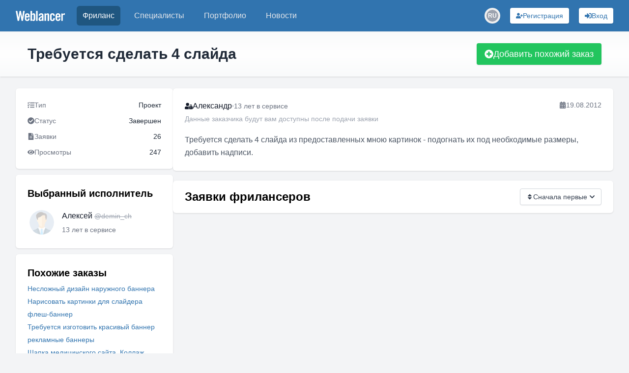

--- FILE ---
content_type: text/html; charset=utf-8
request_url: https://www.weblancer.net/freelance/banneri-8/trebuetsya-sdelat-4-slaida-428513/
body_size: 19708
content:
<!DOCTYPE html><html lang="ru"><head><meta charSet="utf-8"/><meta name="viewport" content="width=device-width, initial-scale=1"/><link rel="stylesheet" href="/_next/static/css/f04b80b6708405eb.css" data-precedence="next"/><link rel="preload" as="script" fetchPriority="low" href="/_next/static/chunks/webpack-a19e74b8c06787bb.js"/><script src="/_next/static/chunks/bf6a786c-500e63273f4d6186.js" async=""></script><script src="/_next/static/chunks/5290-bed14293e66b20c7.js" async=""></script><script src="/_next/static/chunks/main-app-ceba70545ed5d669.js" async=""></script><script src="/_next/static/chunks/3922-fbe289dd6c415e0d.js" async=""></script><script src="/_next/static/chunks/3198-51da7e42d04e5c33.js" async=""></script><script src="/_next/static/chunks/7793-afdb1d8d27e3808c.js" async=""></script><script src="/_next/static/chunks/2842-3d5ba84702dd5195.js" async=""></script><script src="/_next/static/chunks/app/layout-ebb912f2a204ad6e.js" async=""></script><script src="/_next/static/chunks/8e1d74a4-ef5b99428eb077ee.js" async=""></script><script src="/_next/static/chunks/c16f53c3-ba887c5939e07af9.js" async=""></script><script src="/_next/static/chunks/53c13509-40102c1f2dce85f2.js" async=""></script><script src="/_next/static/chunks/9878-238d4dd5f5dad9ab.js" async=""></script><script src="/_next/static/chunks/8251-5c7d4425e7b826bd.js" async=""></script><script src="/_next/static/chunks/8062-38a1374bec13e987.js" async=""></script><script src="/_next/static/chunks/6691-ac67c0fcdd777f53.js" async=""></script><script src="/_next/static/chunks/7569-3f3fe73f9dd87a49.js" async=""></script><script src="/_next/static/chunks/6108-053b842d37766d19.js" async=""></script><script src="/_next/static/chunks/7133-824da857ad27940d.js" async=""></script><script src="/_next/static/chunks/4840-89a99cdabead5ae2.js" async=""></script><script src="/_next/static/chunks/6282-6506e7ccbbcef0ae.js" async=""></script><script src="/_next/static/chunks/1483-3f4682dfbd0a575a.js" async=""></script><script src="/_next/static/chunks/2031-cffdb2c3d4735ca2.js" async=""></script><script src="/_next/static/chunks/661-2174fdb70d1dfa50.js" async=""></script><script src="/_next/static/chunks/5957-e890a57afcceba5f.js" async=""></script><script src="/_next/static/chunks/app/freelance/%5Bcategory%5D/%5Bjob%5D/page-d160faa695a73847.js" async=""></script><script src="/_next/static/chunks/app/not-found-bf10a8048edd1fb8.js" async=""></script><link rel="preload" href="https://www.googletagmanager.com/gtm.js?id=GTM-WJKP3VF" as="script"/><title>Требуется сделать 4 слайда — заказ на фриланс-бирже • #428513</title><meta name="description" content="Требуется сделать 4 слайда из предоставленных мною картинок - подогнать их под необходимые размеры, добавить надписи."/><meta name="robots" content="index, follow"/><link rel="canonical" href="https://www.weblancer.net/freelance/banneri-8/trebuetsya-sdelat-4-slaida-428513/"/><meta property="og:title" content="Требуется сделать 4 слайда — заказ на фриланс-бирже • #428513"/><meta property="og:description" content="Требуется сделать 4 слайда из предоставленных мною картинок - подогнать их под необходимые размеры, добавить надписи."/><meta property="og:url" content="https://www.weblancer.net/freelance/banneri-8/trebuetsya-sdelat-4-slaida-428513/"/><meta property="og:site_name" content="Фриланс биржа Weblancer"/><meta property="og:locale" content="ru_UA"/><meta property="og:image" content="https://www.weblancer.net/__next/img/logo.svg"/><meta property="og:type" content="website"/><meta name="twitter:card" content="https://www.weblancer.net/__next/img/logo.svg"/><meta name="twitter:site" content="@weblancer_net"/><meta name="twitter:title" content="Требуется сделать 4 слайда — заказ на фриланс-бирже • #428513"/><meta name="twitter:description" content="Требуется сделать 4 слайда из предоставленных мною картинок - подогнать их под необходимые размеры, добавить надписи."/><meta name="twitter:image" content="https://www.weblancer.net/__next/img/logo.svg"/><link rel="icon" href="/favicon.ico"/><script src="/_next/static/chunks/polyfills-c67a75d1b6f99dc8.js" noModule=""></script></head><body class="bg-gray-100 flex flex-col"><style>#nprogress{pointer-events:none}#nprogress .bar{background:#29d;position:fixed;z-index:1600;top: 0;left:0;width:100%;height:3px}#nprogress .peg{display:block;position:absolute;right:0;width:100px;height:100%;box-shadow:0 0 10px #29d,0 0 5px #29d;opacity:1;-webkit-transform:rotate(3deg) translate(0px,-4px);-ms-transform:rotate(3deg) translate(0px,-4px);transform:rotate(3deg) translate(0px,-4px)}#nprogress .spinner{display:block;position:fixed;z-index:1600;top: 15px;right:15px}#nprogress .spinner-icon{width:18px;height:18px;box-sizing:border-box;border:2px solid transparent;border-top-color:#29d;border-left-color:#29d;border-radius:50%;-webkit-animation:nprogress-spinner 400ms linear infinite;animation:nprogress-spinner 400ms linear infinite}.nprogress-custom-parent{overflow:hidden;position:relative}.nprogress-custom-parent #nprogress .bar,.nprogress-custom-parent #nprogress .spinner{position:absolute}@-webkit-keyframes nprogress-spinner{0%{-webkit-transform:rotate(0deg)}100%{-webkit-transform:rotate(360deg)}}@keyframes nprogress-spinner{0%{transform:rotate(0deg)}100%{transform:rotate(360deg)}}</style><div class="flex flex-col min-h-screen"><header class="bg-brand sticky top-0 shadow-sm z-50" data-headlessui-state=""><nav class="mx-auto max-w-7xl px-2 sm:px-6 lg:px-8"><div class="relative flex h-16 items-center justify-between"><div class="absolute inset-y-0 left-0 flex items-center sm:hidden space-x-3"><button class="group relative inline-flex items-center justify-center rounded-md p-2 text-gray-200 hover:bg-[#1f5680] hover:text-white focus:ring-2 focus:ring-white focus:outline-hidden focus:ring-inset" id="headlessui-disclosure-button-:R1aqqqqpla:" type="button" aria-expanded="false" data-headlessui-state=""><span class="absolute -inset-0.5"></span><span class="sr-only">Меню</span><svg stroke="currentColor" fill="currentColor" stroke-width="0" viewBox="0 0 448 512" height="20" width="20" xmlns="http://www.w3.org/2000/svg"><path d="M16 132h416c8.837 0 16-7.163 16-16V76c0-8.837-7.163-16-16-16H16C7.163 60 0 67.163 0 76v40c0 8.837 7.163 16 16 16zm0 160h416c8.837 0 16-7.163 16-16v-40c0-8.837-7.163-16-16-16H16c-8.837 0-16 7.163-16 16v40c0 8.837 7.163 16 16 16zm0 160h416c8.837 0 16-7.163 16-16v-40c0-8.837-7.163-16-16-16H16c-8.837 0-16 7.163-16 16v40c0 8.837 7.163 16 16 16z"></path></svg><svg stroke="currentColor" fill="currentColor" stroke-width="0" viewBox="0 0 352 512" class="hidden size-6 group-data-open:block" height="20" width="20" xmlns="http://www.w3.org/2000/svg"><path d="M242.72 256l100.07-100.07c12.28-12.28 12.28-32.19 0-44.48l-22.24-22.24c-12.28-12.28-32.19-12.28-44.48 0L176 189.28 75.93 89.21c-12.28-12.28-32.19-12.28-44.48 0L9.21 111.45c-12.28 12.28-12.28 32.19 0 44.48L109.28 256 9.21 356.07c-12.28 12.28-12.28 32.19 0 44.48l22.24 22.24c12.28 12.28 32.2 12.28 44.48 0L176 322.72l100.07 100.07c12.28 12.28 32.2 12.28 44.48 0l22.24-22.24c12.28-12.28 12.28-32.19 0-44.48L242.72 256z"></path></svg></button><div class="sm:hidden"><div class="relative inline-block"><button aria-label="Переключатель языка" class="w-8 h-8 flex items-center justify-center rounded-full transition-colors hover:bg-gray-200 dark:hover:bg-gray-600"><div class="relative w-6 h-6 rounded-full overflow-hidden flex items-center justify-center"><div class="w-6 h-6 rounded-full bg-gray-400 flex items-center justify-center text-white text-xs font-semibold">RU</div></div></button></div></div></div><div class="flex flex-1 items-center justify-center sm:items-stretch sm:justify-start"><div class="flex shrink-0 items-center"><a title="Биржа фриланса Weblancer" href="/"><svg fill="white" height="21" viewBox="0 0 161 33.2" width="100"><g><path d="M12.5,0h4.6l3.8,20.9H21L24.2,0h5.3l-5.8,32.8h-4.7l-4.1-21.7h-0.1l-3.8,21.7H6.2L0,0h5.3l3.5,20.9h0.1L12.5,0z"></path><path d="M45.5,21.5H34.8v3.5c0,1.4,0.2,2.4,0.7,3.1c0.5,0.6,1.2,0.9,2.1,0.9c0.9,0,1.6-0.3,2.1-0.9c0.5-0.6,0.7-1.6,0.7-3.1v-0.5       h5.1c0,1.3-0.2,2.5-0.5,3.5c-0.3,1.1-0.7,2-1.4,2.7c-0.6,0.8-1.4,1.4-2.4,1.8c-1,0.4-2.2,0.6-3.6,0.6c-1.5,0-2.7-0.2-3.7-0.7       c-1-0.4-1.8-1.1-2.5-1.9c-0.6-0.8-1.1-1.8-1.4-2.9c-0.3-1.1-0.4-2.3-0.4-3.7V17c0-1.3,0.1-2.6,0.4-3.7c0.3-1.1,0.7-2.1,1.4-2.9       C32.1,9.6,33,9,34,8.6c1-0.4,2.2-0.7,3.7-0.7c1.5,0,2.7,0.2,3.7,0.7c1,0.4,1.8,1.1,2.5,1.9c0.6,0.8,1.1,1.8,1.4,2.9       c0.3,1.1,0.4,2.3,0.4,3.7V21.5z M40.5,17.3v-1.3c0-1.4-0.2-2.4-0.7-3.1c-0.5-0.6-1.2-0.9-2.1-0.9c-0.9,0-1.6,0.3-2.1,0.9       c-0.5,0.6-0.7,1.6-0.7,3.1v1.3H40.5z"></path><path d="M48.4,32.8V0h5.1v10.4c0.5-0.4,0.9-0.7,1.3-1.1c0.4-0.3,0.8-0.6,1.2-0.8c0.4-0.2,0.8-0.4,1.2-0.5c0.4-0.1,0.9-0.2,1.5-0.2       c1.6,0,2.9,0.6,3.8,1.7c0.9,1.2,1.4,2.8,1.4,5.1v11.7c0,2.2-0.5,3.9-1.4,5.1c-0.9,1.2-2.2,1.7-3.8,1.7c-1.3,0-2.3-0.2-3-0.7       c-0.8-0.5-1.6-1.2-2.4-2.3h-0.1v2.5H48.4z M53.4,27.8c0.5,0.4,1,0.7,1.5,0.9c0.5,0.2,0.9,0.4,1.5,0.4c0.3,0,0.7-0.1,1-0.2       c0.3-0.1,0.6-0.3,0.8-0.6c0.2-0.3,0.4-0.7,0.5-1.2c0.1-0.5,0.2-1.2,0.2-2V16c0-0.8-0.1-1.5-0.2-2c-0.1-0.5-0.3-0.9-0.5-1.2       c-0.2-0.3-0.5-0.5-0.8-0.6c-0.3-0.1-0.6-0.2-1-0.2c-0.5,0-1,0.1-1.5,0.4c-0.5,0.2-0.9,0.5-1.5,0.9V27.8z"></path><path d="M66.7,32.8V0h5.1v32.8H66.7z"></path><path d="M75.3,15.5c0.2-2.5,1-4.4,2.4-5.7c1.5-1.3,3.4-2,5.8-2c2.4,0,4.2,0.5,5.5,1.6c1.3,1.1,1.9,2.8,1.9,5v15.7       c0,0.4,0,0.8,0.1,1.3c0.1,0.5,0.1,0.9,0.2,1.3h-4.9c0-0.3-0.1-0.7-0.1-1c-0.1-0.3-0.1-0.6-0.1-0.9c-1,0.8-1.9,1.4-2.8,1.8       c-0.9,0.4-1.9,0.6-3.2,0.6c-1.7,0-3-0.5-3.9-1.6c-0.9-1-1.3-2.4-1.3-3.9c0-1.3,0.2-2.5,0.7-3.6c0.4-1.1,1.1-2,2-2.9       c0.9-0.9,2-1.7,3.4-2.4s3-1.5,4.8-2.2v-1.5c0-2.1-0.8-3.1-2.5-3.1c-1.2,0-1.9,0.3-2.3,0.9c-0.4,0.6-0.6,1.5-0.6,2.5H75.3z       M85.8,20.4c-1.2,0.7-2.1,1.3-2.9,1.8c-0.8,0.5-1.3,1.1-1.8,1.6c-0.4,0.5-0.7,1-0.9,1.5s-0.2,1-0.2,1.5c0,0.8,0.2,1.4,0.6,1.7       c0.4,0.3,1,0.5,1.8,0.5c0.7,0,1.3-0.2,1.9-0.7c0.6-0.5,1.1-1,1.5-1.6V20.4z"></path><path d="M94.2,32.8V8.4H99v2.5c0.5-0.5,1-0.9,1.5-1.2c0.4-0.4,0.9-0.7,1.3-0.9c0.5-0.2,1-0.4,1.5-0.6c0.5-0.1,1.2-0.2,1.9-0.2       c1.4,0,2.4,0.5,3.2,1.4c0.7,0.9,1.1,2.2,1.1,3.8v19.8h-5.1V13.8c0-0.6-0.2-1.1-0.5-1.3c-0.3-0.3-0.8-0.4-1.3-0.4       c-0.5,0-1.1,0.2-1.6,0.5c-0.5,0.3-1.1,0.7-1.7,1.1v19.2H94.2z"></path><path d="M123,16.7v-0.6c0-1.4-0.2-2.4-0.7-3.1c-0.5-0.6-1.2-0.9-2.1-0.9s-1.6,0.3-2.1,0.9c-0.5,0.6-0.7,1.6-0.7,3.1v9       c0,1.4,0.2,2.4,0.7,3.1c0.5,0.6,1.2,0.9,2.1,0.9s1.6-0.3,2.1-0.9c0.5-0.6,0.7-1.6,0.7-3.1v-1.5h5.1v0.6c0,1.3-0.1,2.6-0.4,3.7       c-0.3,1.1-0.7,2.1-1.4,2.9c-0.6,0.8-1.5,1.4-2.5,1.9c-1,0.4-2.2,0.7-3.7,0.7c-1.5,0-2.7-0.2-3.7-0.7c-1-0.4-1.8-1.1-2.5-1.9       c-0.6-0.8-1.1-1.8-1.4-2.9c-0.3-1.1-0.4-2.3-0.4-3.7V17c0-1.3,0.1-2.6,0.4-3.7s0.7-2.1,1.4-2.9c0.6-0.8,1.5-1.4,2.5-1.9       c1-0.4,2.2-0.7,3.7-0.7c1.4,0,2.6,0.2,3.6,0.6c1,0.4,1.8,1,2.4,1.8c0.6,0.8,1.1,1.7,1.4,2.8c0.3,1.1,0.4,2.3,0.5,3.6H123z"></path><path d="M146.4,21.5h-10.7v3.5c0,1.4,0.2,2.4,0.7,3.1c0.5,0.6,1.2,0.9,2.1,0.9s1.6-0.3,2.1-0.9c0.5-0.6,0.7-1.6,0.7-3.1v-0.5h5.1       c0,1.3-0.2,2.5-0.5,3.5c-0.3,1.1-0.7,2-1.4,2.7c-0.6,0.8-1.4,1.4-2.4,1.8c-1,0.4-2.2,0.6-3.6,0.6c-1.5,0-2.7-0.2-3.7-0.7       c-1-0.4-1.8-1.1-2.5-1.9c-0.6-0.8-1.1-1.8-1.4-2.9c-0.3-1.1-0.4-2.3-0.4-3.7V17c0-1.3,0.1-2.6,0.4-3.7s0.7-2.1,1.4-2.9       c0.6-0.8,1.5-1.4,2.5-1.9c1-0.4,2.2-0.7,3.7-0.7c1.5,0,2.7,0.2,3.7,0.7c1,0.4,1.8,1.1,2.5,1.9c0.6,0.8,1.1,1.8,1.4,2.9       c0.3,1.1,0.4,2.3,0.4,3.7V21.5z M141.3,17.3v-1.3c0-1.4-0.2-2.4-0.7-3.1c-0.5-0.6-1.2-0.9-2.1-0.9s-1.6,0.3-2.1,0.9       c-0.5,0.6-0.7,1.6-0.7,3.1v1.3H141.3z"></path><path d="M149.2,32.8V8.4h4.9v2.9h0.1c0.6-1.1,1.4-1.9,2.4-2.5c1-0.6,2.1-0.9,3.3-0.9h1v5.3c-0.5-0.1-0.9-0.2-1.4-0.3       c-0.5-0.1-1.1-0.2-1.9-0.2c-0.9,0-1.7,0.3-2.4,0.8c-0.7,0.5-1,1.4-1,2.5v16.8H149.2z"></path></g></svg></a></div><div class="hidden sm:ml-6 sm:block"><div class="flex space-x-4"><a aria-current="page" class="rounded-md px-3 py-2 font-medium bg-[#1f5680] text-white hover:text-white text-md" href="/freelance/"><div class="relative">Фриланс</div></a><a class="rounded-md px-3 py-2 font-medium text-gray-200 hover:bg-gray-700 hover:text-white text-md" href="/freelancers/"><div class="relative">Специалисты</div></a><a class="rounded-md px-3 py-2 font-medium text-gray-200 hover:bg-gray-700 hover:text-white text-md" href="/portfolio/"><div class="relative">Портфолио</div></a><a class="rounded-md px-3 py-2 font-medium text-gray-200 hover:bg-gray-700 hover:text-white text-md" href="/news/"><div class="relative">Новости</div></a></div></div></div><div class="absolute inset-y-0 right-0 flex space-x-3 sm:space-x-5 items-center pr-2 sm:static sm:inset-auto sm:ml-6 sm:pr-0"><!--$--><!--/$--><div class="hidden sm:block"><div class="relative inline-block"><button aria-label="Переключатель языка" class="w-8 h-8 flex items-center justify-center rounded-full transition-colors hover:bg-gray-200 dark:hover:bg-gray-600"><div class="relative w-6 h-6 rounded-full overflow-hidden flex items-center justify-center"><div class="w-6 h-6 rounded-full bg-gray-400 flex items-center justify-center text-white text-xs font-semibold">RU</div></div></button></div></div><button aria-label="Регистрация" class="gap-2 rounded flex items-center justify-center focus:outline-none focus:ring-2 relative shadow hover:shadow-md transition-shadow whitespace-nowrap bg-white text-[#3174af] hover:bg-blue-100 focus:ring-blue-400 p-1.5 px-3 text-sm w-full sm:w-auto" type="button"><svg stroke="currentColor" fill="currentColor" stroke-width="0" viewBox="0 0 640 512" aria-hidden="true" height="1em" width="1em" xmlns="http://www.w3.org/2000/svg"><path d="M624 208h-64v-64c0-8.8-7.2-16-16-16h-32c-8.8 0-16 7.2-16 16v64h-64c-8.8 0-16 7.2-16 16v32c0 8.8 7.2 16 16 16h64v64c0 8.8 7.2 16 16 16h32c8.8 0 16-7.2 16-16v-64h64c8.8 0 16-7.2 16-16v-32c0-8.8-7.2-16-16-16zm-400 48c70.7 0 128-57.3 128-128S294.7 0 224 0 96 57.3 96 128s57.3 128 128 128zm89.6 32h-16.7c-22.2 10.2-46.9 16-72.9 16s-50.6-5.8-72.9-16h-16.7C60.2 288 0 348.2 0 422.4V464c0 26.5 21.5 48 48 48h352c26.5 0 48-21.5 48-48v-41.6c0-74.2-60.2-134.4-134.4-134.4z"></path></svg><span class="hidden lg:block">Регистрация</span></button><button aria-label="Вход" class="gap-2 rounded flex items-center justify-center focus:outline-none focus:ring-2 relative shadow hover:shadow-md transition-shadow whitespace-nowrap bg-white text-[#3174af] hover:bg-blue-100 focus:ring-blue-400 p-1.5 px-3 text-sm w-full sm:w-auto" type="button"><svg stroke="currentColor" fill="currentColor" stroke-width="0" viewBox="0 0 512 512" aria-hidden="true" height="1em" width="1em" xmlns="http://www.w3.org/2000/svg"><path d="M416 448h-84c-6.6 0-12-5.4-12-12v-40c0-6.6 5.4-12 12-12h84c17.7 0 32-14.3 32-32V160c0-17.7-14.3-32-32-32h-84c-6.6 0-12-5.4-12-12V76c0-6.6 5.4-12 12-12h84c53 0 96 43 96 96v192c0 53-43 96-96 96zm-47-201L201 79c-15-15-41-4.5-41 17v96H24c-13.3 0-24 10.7-24 24v96c0 13.3 10.7 24 24 24h136v96c0 21.5 26 32 41 17l168-168c9.3-9.4 9.3-24.6 0-34z"></path></svg><span class="hidden lg:block">Вход</span></button></div></div></nav></header><main class="w-full flex-1"><div class="w-full bg-gradient-to-b from-gray-50 via-white to-gray-50 shadow"><div class="container max-w-[1300px] mx-auto px-10 sm:px-12 lg:px-14 py-6 flex items-center justify-between gap-4 flex-col sm:flex-row"><div class="flex flex-col gap-1"><h1 class="text-3xl font-semibold text-gray-800 capitalize-first">Требуется сделать 4 слайда</h1></div><button class="gap-2 rounded flex items-center justify-center focus:outline-none focus:ring-2 relative shadow hover:shadow-md transition-shadow whitespace-nowrap bg-green-500 text-white hover:bg-green-600 focus:ring-green-400 py-2 px-4 w-full sm:w-auto text-lg" type="button"><svg stroke="currentColor" fill="currentColor" stroke-width="0" viewBox="0 0 512 512" aria-hidden="true" height="1em" width="1em" xmlns="http://www.w3.org/2000/svg"><path d="M256 8C119 8 8 119 8 256s111 248 248 248 248-111 248-248S393 8 256 8zm144 276c0 6.6-5.4 12-12 12h-92v92c0 6.6-5.4 12-12 12h-56c-6.6 0-12-5.4-12-12v-92h-92c-6.6 0-12-5.4-12-12v-56c0-6.6 5.4-12 12-12h92v-92c0-6.6 5.4-12 12-12h56c6.6 0 12 5.4 12 12v92h92c6.6 0 12 5.4 12 12v56z"></path></svg>Добавить похожий заказ</button><!--$--><!--/$--></div></div><div class="container max-w-[1300px] mx-auto px-4 sm:px-6 lg:px-8 lg:gap-5 flex flex-col lg:flex-row my-6"><script type="application/ld+json">{"@context":"https://schema.org","@type":"BreadcrumbList","itemListElement":[{"@type":"ListItem","position":1,"name":"Weblancer","item":"https://www.weblancer.net"},{"@type":"ListItem","position":2,"name":"Фриланс","item":"https://www.weblancer.net/freelance/"},{"@type":"ListItem","position":3,"name":"Баннеры","item":"https://www.weblancer.net/freelance/banneri-8/"},{"@type":"ListItem","position":4,"name":"Требуется сделать 4 слайда"}]}</script><script type="application/ld+json">{"@context":"https://schema.org","@type":"Product","name":"Требуется сделать 4 слайда","description":"Требуется сделать 4 слайда из предоставленных мною картинок - подогнать их под необходимые размеры, добавить надписи.","aggregateRating":{"@type":"AggregateRating","bestRating":"5","ratingValue":"5","reviewCount":"1"},"offers":{"@type":"AggregateOffer","lowPrice":"10","highPrice":"10","offerCount":"1","priceCurrency":"USD"}}</script><aside><div class="lg:hidden fixed top-16 left-0 right-0 bg-white/70 border-b border-gray-200 shadow-sm z-20"><button aria-label="Раскрыть сайдбар" class="flex items-center justify-center w-full py-2 text-gray-600 hover:text-gray-900"><svg xmlns="http://www.w3.org/2000/svg" class="h-6 w-6" fill="none" viewBox="0 0 24 24" stroke="currentColor"><path stroke-linecap="round" stroke-linejoin="round" stroke-width="2" d="M19 9l-7 7-7-7"></path></svg></button></div><div class="fixed lg:static inset-0 z-40 lg:z-auto hidden lg:block"><div class="hidden lg:block lg:w-[320px] lg:flex-shrink-0 space-y-3"><div class="bg-white p-6 rounded-md shadow text-sm text-gray-500 space-y-3"><div class="flex justify-between items-center"><div class="flex items-center gap-2"><svg stroke="currentColor" fill="currentColor" stroke-width="0" viewBox="0 0 512 512" height="1em" width="1em" xmlns="http://www.w3.org/2000/svg"><path d="M139.61 35.5a12 12 0 0 0-17 0L58.93 98.81l-22.7-22.12a12 12 0 0 0-17 0L3.53 92.41a12 12 0 0 0 0 17l47.59 47.4a12.78 12.78 0 0 0 17.61 0l15.59-15.62L156.52 69a12.09 12.09 0 0 0 .09-17zm0 159.19a12 12 0 0 0-17 0l-63.68 63.72-22.7-22.1a12 12 0 0 0-17 0L3.53 252a12 12 0 0 0 0 17L51 316.5a12.77 12.77 0 0 0 17.6 0l15.7-15.69 72.2-72.22a12 12 0 0 0 .09-16.9zM64 368c-26.49 0-48.59 21.5-48.59 48S37.53 464 64 464a48 48 0 0 0 0-96zm432 16H208a16 16 0 0 0-16 16v32a16 16 0 0 0 16 16h288a16 16 0 0 0 16-16v-32a16 16 0 0 0-16-16zm0-320H208a16 16 0 0 0-16 16v32a16 16 0 0 0 16 16h288a16 16 0 0 0 16-16V80a16 16 0 0 0-16-16zm0 160H208a16 16 0 0 0-16 16v32a16 16 0 0 0 16 16h288a16 16 0 0 0 16-16v-32a16 16 0 0 0-16-16z"></path></svg><span>Тип</span></div><span class="text-gray-800">Проект</span></div><div class="flex justify-between items-center"><div class="flex items-center gap-2"><svg stroke="currentColor" fill="currentColor" stroke-width="0" viewBox="0 0 512 512" height="1em" width="1em" xmlns="http://www.w3.org/2000/svg"><path d="M504 256c0 136.967-111.033 248-248 248S8 392.967 8 256 119.033 8 256 8s248 111.033 248 248zM227.314 387.314l184-184c6.248-6.248 6.248-16.379 0-22.627l-22.627-22.627c-6.248-6.249-16.379-6.249-22.628 0L216 308.118l-70.059-70.059c-6.248-6.248-16.379-6.248-22.628 0l-22.627 22.627c-6.248 6.248-6.248 16.379 0 22.627l104 104c6.249 6.249 16.379 6.249 22.628.001z"></path></svg><span>Статус</span></div><span class="text-gray-800">Завершен</span></div><div class="flex justify-between items-center"><div class="flex items-center gap-2"><svg stroke="currentColor" fill="currentColor" stroke-width="0" viewBox="0 0 384 512" height="1em" width="1em" xmlns="http://www.w3.org/2000/svg"><path d="M224 136V0H24C10.7 0 0 10.7 0 24v464c0 13.3 10.7 24 24 24h336c13.3 0 24-10.7 24-24V160H248c-13.2 0-24-10.8-24-24zm64 236c0 6.6-5.4 12-12 12H108c-6.6 0-12-5.4-12-12v-8c0-6.6 5.4-12 12-12h168c6.6 0 12 5.4 12 12v8zm0-64c0 6.6-5.4 12-12 12H108c-6.6 0-12-5.4-12-12v-8c0-6.6 5.4-12 12-12h168c6.6 0 12 5.4 12 12v8zm0-72v8c0 6.6-5.4 12-12 12H108c-6.6 0-12-5.4-12-12v-8c0-6.6 5.4-12 12-12h168c6.6 0 12 5.4 12 12zm96-114.1v6.1H256V0h6.1c6.4 0 12.5 2.5 17 7l97.9 98c4.5 4.5 7 10.6 7 16.9z"></path></svg><span>Заявки</span></div><span class="text-gray-800">26</span></div><div class="flex justify-between items-center"><div class="flex items-center gap-2"><svg stroke="currentColor" fill="currentColor" stroke-width="0" viewBox="0 0 576 512" height="1em" width="1em" xmlns="http://www.w3.org/2000/svg"><path d="M572.52 241.4C518.29 135.59 410.93 64 288 64S57.68 135.64 3.48 241.41a32.35 32.35 0 0 0 0 29.19C57.71 376.41 165.07 448 288 448s230.32-71.64 284.52-177.41a32.35 32.35 0 0 0 0-29.19zM288 400a144 144 0 1 1 144-144 143.93 143.93 0 0 1-144 144zm0-240a95.31 95.31 0 0 0-25.31 3.79 47.85 47.85 0 0 1-66.9 66.9A95.78 95.78 0 1 0 288 160z"></path></svg><span>Просмотры</span></div><span class="text-gray-800">247</span></div></div><div class="bg-white p-6 rounded-md shadow space-y-3"><h3 class="mb-4 text-xl font-semibold">Выбранный исполнитель</h3><a class="flex items-stretch min-h-[50px] group w-fit hover:bg-gray-50 rounded-md p-1 transition-colors cursor-pointer" itemProp="url" href="/users/demin_ch/"><div class="flex-shrink-0 h-[50px] w-[50px] relative"><div class="relative flex-shrink-0 h-full w-full"><div class="relative aspect-square h-full overflow-hidden rounded-full"><img alt="demin_ch" loading="lazy" decoding="async" data-nimg="fill" class="object-cover rounded-full transition-transform duration-500 group-hover:scale-110 overflow-hidden h-full w-full opacity-25" style="position:absolute;height:100%;width:100%;left:0;top:0;right:0;bottom:0;color:transparent" src="https://www.weblancer.net/__next/img/userpic-male.svg"/></div><div class="absolute rounded-full border-2 border-white z-5 min-w-[8px] min-h-[8px] max-w-[18px] max-h-[18px] bg-gray-400 hidden" style="width:14%;height:14%;bottom:7%;right:7%"></div></div></div><div class="flex flex-col justify-between ml-4"><div class="font-medium text-gray-900"><span class="mr-1" itemProp="name">Алексей</span><span class="text-sm font-normal text-gray-400 line-through group-hover:no-underline" itemProp="alternateName">@<!-- -->demin_ch</span></div><div class="flex items-center"><span class="text-sm text-gray-500">13 лет<!-- --> <!-- -->в сервисе</span></div></div></a></div><div class="bg-white p-6 rounded-md shadow"><h3 class="mb-2 text-xl font-semibold">Похожие заказы</h3><ul class="space-y-1.5 leading-3"><li><a class="link-style text-sm capitalize-first" href="/freelance/banneri-8/neslozhnii-dizain-naruzhnogo-bannera-428508/">Несложный дизайн наружного баннера</a></li><li><a class="link-style text-sm capitalize-first" href="/freelance/banneri-8/narisovat-kartinki-dlya-slaidera-428471/">Нарисовать картинки для слайдера</a></li><li><a class="link-style text-sm capitalize-first" href="/freelance/banneri-8/flesh-banner-428437/">флеш-баннер</a></li><li><a class="link-style text-sm capitalize-first" href="/freelance/banneri-8/trebuetsya-izgotovit-krasivii-banner-428372/">Требуется изготовить красивый баннер</a></li><li><a class="link-style text-sm capitalize-first" href="/freelance/banneri-8/reklamnie-banneri-428328/">рекламные баннеры</a></li><li><a class="link-style text-sm capitalize-first" href="/freelance/banneri-8/shapka-meditsinskogo-saita-kollazh-428281/">Шапка медицинского сайта. Коллаж</a></li><li><a class="link-style text-sm capitalize-first" href="/freelance/banneri-8/nuzhni-4-bannera-na-ponedelnik-428256/">нужны 4 баннера (на понедельник)</a></li><li><a class="link-style text-sm capitalize-first" href="/freelance/banneri-8/narisovat-komplekt-bannerov-428227/">Нарисовать комплект баннеров</a></li><li><a class="link-style text-sm capitalize-first" href="/freelance/banneri-8/trebuetsya-broskii-banner-428204/">Требуется броский баннер</a></li><li><a class="link-style text-sm capitalize-first" href="/freelance/banneri-8/flash-banner-428185/">Flash-banner</a></li></ul></div></div></div></aside><div class="flex-1 space-y-5"><section class="bg-white p-6 rounded-md shadow space-y-5"><div class="flex items-start justify-between"><div class="flex flex-col space-y-1"><div class="flex items-center gap-2 text-gray-900"><svg stroke="currentColor" fill="currentColor" stroke-width="0" viewBox="0 0 640 512" height="1em" width="1em" xmlns="http://www.w3.org/2000/svg"><path d="M224 256A128 128 0 1 0 96 128a128 128 0 0 0 128 128zm96 64a63.08 63.08 0 0 1 8.1-30.5c-4.8-.5-9.5-1.5-14.5-1.5h-16.7a174.08 174.08 0 0 1-145.8 0h-16.7A134.43 134.43 0 0 0 0 422.4V464a48 48 0 0 0 48 48h280.9a63.54 63.54 0 0 1-8.9-32zm288-32h-32v-80a80 80 0 0 0-160 0v80h-32a32 32 0 0 0-32 32v160a32 32 0 0 0 32 32h224a32 32 0 0 0 32-32V320a32 32 0 0 0-32-32zM496 432a32 32 0 1 1 32-32 32 32 0 0 1-32 32zm32-144h-64v-80a32 32 0 0 1 64 0z"></path></svg><span>Александр</span><span class="w-1 h-1 bg-gray-300 rounded-full"></span><span class="text-sm text-gray-500">13 лет<!-- --> <!-- -->в сервисе</span></div><div class="text-sm text-gray-400">Данные заказчика будут вам доступны после подачи заявки</div></div><div class="flex items-center whitespace-nowrap gap-1 text-sm text-gray-500"><svg stroke="currentColor" fill="currentColor" stroke-width="0" viewBox="0 0 448 512" height="1em" width="1em" xmlns="http://www.w3.org/2000/svg"><path d="M0 464c0 26.5 21.5 48 48 48h352c26.5 0 48-21.5 48-48V192H0v272zm320-196c0-6.6 5.4-12 12-12h40c6.6 0 12 5.4 12 12v40c0 6.6-5.4 12-12 12h-40c-6.6 0-12-5.4-12-12v-40zm0 128c0-6.6 5.4-12 12-12h40c6.6 0 12 5.4 12 12v40c0 6.6-5.4 12-12 12h-40c-6.6 0-12-5.4-12-12v-40zM192 268c0-6.6 5.4-12 12-12h40c6.6 0 12 5.4 12 12v40c0 6.6-5.4 12-12 12h-40c-6.6 0-12-5.4-12-12v-40zm0 128c0-6.6 5.4-12 12-12h40c6.6 0 12 5.4 12 12v40c0 6.6-5.4 12-12 12h-40c-6.6 0-12-5.4-12-12v-40zM64 268c0-6.6 5.4-12 12-12h40c6.6 0 12 5.4 12 12v40c0 6.6-5.4 12-12 12H76c-6.6 0-12-5.4-12-12v-40zm0 128c0-6.6 5.4-12 12-12h40c6.6 0 12 5.4 12 12v40c0 6.6-5.4 12-12 12H76c-6.6 0-12-5.4-12-12v-40zM400 64h-48V16c0-8.8-7.2-16-16-16h-32c-8.8 0-16 7.2-16 16v48H160V16c0-8.8-7.2-16-16-16h-32c-8.8 0-16 7.2-16 16v48H48C21.5 64 0 85.5 0 112v48h448v-48c0-26.5-21.5-48-48-48z"></path></svg><span>19.08.2012</span></div></div><div class="text-gray-600 leading-relaxed text-rich whitespace-normal break-normal [overflow-wrap:anywhere]"><p>Требуется сделать 4 слайда из предоставленных мною картинок - подогнать их под необходимые размеры, добавить надписи.</p></div></section><section class="space-y-3"><div class="bg-white px-6 py-4 rounded-md shadow flex flex-col items-center sm:flex-row sm:justify-between sm:items-center gap-4"><h2 class="text-2xl font-bold">Заявки фрилансеров</h2><div class="flex flex-row gap-5 items-center"><div class="relative inline-block text-left" data-headlessui-state=""><div><button class="flex items-center gap-2 rounded border border-gray-300 shadow-sm px-3 p-1.5 bg-white text-sm text-gray-700 hover:bg-gray-50 focus:outline-none undefined" id="headlessui-menu-button-:R3qfdaqqqpla:" type="button" aria-haspopup="menu" aria-expanded="false" data-headlessui-state=""><svg stroke="currentColor" fill="currentColor" stroke-width="0" viewBox="0 0 320 512" height="1em" width="1em" xmlns="http://www.w3.org/2000/svg"><path d="M41 288h238c21.4 0 32.1 25.9 17 41L177 448c-9.4 9.4-24.6 9.4-33.9 0L24 329c-15.1-15.1-4.4-41 17-41zm255-105L177 64c-9.4-9.4-24.6-9.4-33.9 0L24 183c-15.1 15.1-4.4 41 17 41h238c21.4 0 32.1-25.9 17-41z"></path></svg>Сначала первые<svg aria-hidden="true" class="-mr-1 h-5 w-5" fill="currentColor" xmlns="http://www.w3.org/2000/svg" viewBox="0 0 20 20"><path clip-rule="evenodd" d="M5.293 7.293a1 1 0 011.414 0L10 10.586l3.293-3.293a1 1 0 111.414 1.414l-4 4a1 1 0 01-1.414 0l-4-4a1 1 0 010-1.414z" fill-rule="evenodd"></path></svg></button></div></div></div></div></section></div></div></main><footer class="bg-gray-900 text-white"><div class="mx-auto max-w-7xl px-2 sm:px-6 lg:px-8 py-12"><div class="flex flex-col md:flex-row gap-8 mb-8"><div class="flex-1 flex justify-center"><div class="max-w-[250px]"><h3 class="text-lg font-semibold mb-4 md:text-left text-center">О сервисе</h3><ul class="space-y-2 md:text-left text-center"><li><a class="text-gray-400 hover:text-white transition" href="/about/">О компании</a></li><li><a class="text-gray-400 hover:text-white transition" href="/reviews/">Отзывы</a></li></ul></div></div><div class="flex-1 flex justify-center"><div class="max-w-[250px]"><h3 class="text-lg font-semibold mb-4 md:text-left text-center">Правила</h3><ul class="space-y-2 md:text-left text-center"><li><a class="text-gray-400 hover:text-white transition" href="/terms/agreement/">Пользовательское соглашение</a></li><li><a class="text-gray-400 hover:text-white transition" href="/terms/privacy/">Конфиденциальность</a></li><li><a class="text-gray-400 hover:text-white transition" href="/terms/">Правила сервиса</a></li></ul></div></div><div class="flex-1 flex justify-center"><div class="max-w-[250px]"><h3 class="text-lg font-semibold mb-4 md:text-left text-center">Помощь</h3><ul class="space-y-2 md:text-left text-center"><li><a class="text-gray-400 hover:text-white transition" href="/help/">Описание сервиса</a></li><li><a class="text-gray-400 hover:text-white transition" href="/tags/">Теги и услуги</a></li><li><a class="text-gray-400 hover:text-white transition" href="/blog/">Блог о фрилансе</a></li></ul></div></div><div class="flex-1 flex justify-center"><div class="max-w-[250px]"><h3 class="text-lg font-semibold mb-4 md:text-left text-center">Контакты</h3><p class="mb-4 md:text-left text-center"><a class="text-gray-400 hover:text-white transition" href="/support/">Служба поддержки</a></p><div class="flex md:justify-start justify-center space-x-4"><a aria-label="Наш Facebook" class="text-gray-400 hover:text-white transition" href="https://www.facebook.com/WeblancerNet" rel="noopener noreferrer" target="_blank"><svg stroke="currentColor" fill="currentColor" stroke-width="0" viewBox="0 0 512 512" aria-hidden="true" height="20" width="20" xmlns="http://www.w3.org/2000/svg"><path d="M504 256C504 119 393 8 256 8S8 119 8 256c0 123.78 90.69 226.38 209.25 245V327.69h-63V256h63v-54.64c0-62.15 37-96.48 93.67-96.48 27.14 0 55.52 4.84 55.52 4.84v61h-31.28c-30.8 0-40.41 19.12-40.41 38.73V256h68.78l-11 71.69h-57.78V501C413.31 482.38 504 379.78 504 256z"></path></svg></a><a aria-label="Наш Instagram" class="text-gray-400 hover:text-white transition" href="https://www.instagram.com/weblancer_net/" rel="noopener noreferrer" target="_blank"><svg stroke="currentColor" fill="currentColor" stroke-width="0" viewBox="0 0 448 512" aria-hidden="true" height="20" width="20" xmlns="http://www.w3.org/2000/svg"><path d="M224.1 141c-63.6 0-114.9 51.3-114.9 114.9s51.3 114.9 114.9 114.9S339 319.5 339 255.9 287.7 141 224.1 141zm0 189.6c-41.1 0-74.7-33.5-74.7-74.7s33.5-74.7 74.7-74.7 74.7 33.5 74.7 74.7-33.6 74.7-74.7 74.7zm146.4-194.3c0 14.9-12 26.8-26.8 26.8-14.9 0-26.8-12-26.8-26.8s12-26.8 26.8-26.8 26.8 12 26.8 26.8zm76.1 27.2c-1.7-35.9-9.9-67.7-36.2-93.9-26.2-26.2-58-34.4-93.9-36.2-37-2.1-147.9-2.1-184.9 0-35.8 1.7-67.6 9.9-93.9 36.1s-34.4 58-36.2 93.9c-2.1 37-2.1 147.9 0 184.9 1.7 35.9 9.9 67.7 36.2 93.9s58 34.4 93.9 36.2c37 2.1 147.9 2.1 184.9 0 35.9-1.7 67.7-9.9 93.9-36.2 26.2-26.2 34.4-58 36.2-93.9 2.1-37 2.1-147.8 0-184.8zM398.8 388c-7.8 19.6-22.9 34.7-42.6 42.6-29.5 11.7-99.5 9-132.1 9s-102.7 2.6-132.1-9c-19.6-7.8-34.7-22.9-42.6-42.6-11.7-29.5-9-99.5-9-132.1s-2.6-102.7 9-132.1c7.8-19.6 22.9-34.7 42.6-42.6 29.5-11.7 99.5-9 132.1-9s102.7-2.6 132.1 9c19.6 7.8 34.7 22.9 42.6 42.6 11.7 29.5 9 99.5 9 132.1s2.7 102.7-9 132.1z"></path></svg></a><a aria-label="Наш YouTube" class="text-gray-400 hover:text-white transition" href="https://www.youtube.com/user/WeblancerMedia" rel="noopener noreferrer" target="_blank"><svg stroke="currentColor" fill="currentColor" stroke-width="0" viewBox="0 0 576 512" aria-hidden="true" height="20" width="20" xmlns="http://www.w3.org/2000/svg"><path d="M549.655 124.083c-6.281-23.65-24.787-42.276-48.284-48.597C458.781 64 288 64 288 64S117.22 64 74.629 75.486c-23.497 6.322-42.003 24.947-48.284 48.597-11.412 42.867-11.412 132.305-11.412 132.305s0 89.438 11.412 132.305c6.281 23.65 24.787 41.5 48.284 47.821C117.22 448 288 448 288 448s170.78 0 213.371-11.486c23.497-6.321 42.003-24.171 48.284-47.821 11.412-42.867 11.412-132.305 11.412-132.305s0-89.438-11.412-132.305zm-317.51 213.508V175.185l142.739 81.205-142.739 81.201z"></path></svg></a></div></div></div></div><div class="border-t border-gray-800 pt-8 text-center"><h2 class="text-xl font-semibold mb-2">Место встречи профессионалов</h2><p class="text-gray-400">© <!-- -->Веблансер<!-- --> 2003 — <!-- -->2026</p><div class="flex justify-center mt-4 space-x-4"><a aria-label="Мобильное приложение iOS" class="text-gray-400 hover:text-white" href="https://apps.apple.com/ru/app/weblancer-%D0%B1%D0%B8%D1%80%D0%B6%D0%B0-%D1%84%D1%80%D0%B8%D0%BB%D0%B0%D0%BD%D1%81%D0%B0/id6479298774?platform=iphone" rel="noopener noreferrer" target="_blank"><svg stroke="currentColor" fill="currentColor" stroke-width="0" viewBox="0 0 448 512" aria-hidden="true" height="24" width="24" xmlns="http://www.w3.org/2000/svg"><path d="M400 32H48C21.5 32 0 53.5 0 80v352c0 26.5 21.5 48 48 48h352c26.5 0 48-21.5 48-48V80c0-26.5-21.5-48-48-48zM127 384.5c-5.5 9.6-17.8 12.8-27.3 7.3-9.6-5.5-12.8-17.8-7.3-27.3l14.3-24.7c16.1-4.9 29.3-1.1 39.6 11.4L127 384.5zm138.9-53.9H84c-11 0-20-9-20-20s9-20 20-20h51l65.4-113.2-20.5-35.4c-5.5-9.6-2.2-21.8 7.3-27.3 9.6-5.5 21.8-2.2 27.3 7.3l8.9 15.4 8.9-15.4c5.5-9.6 17.8-12.8 27.3-7.3 9.6 5.5 12.8 17.8 7.3 27.3l-85.8 148.6h62.1c20.2 0 31.5 23.7 22.7 40zm98.1 0h-29l19.6 33.9c5.5 9.6 2.2 21.8-7.3 27.3-9.6 5.5-21.8 2.2-27.3-7.3-32.9-56.9-57.5-99.7-74-128.1-16.7-29-4.8-58 7.1-67.8 13.1 22.7 32.7 56.7 58.9 102h52c11 0 20 9 20 20 0 11.1-9 20-20 20z"></path></svg></a><a aria-label="Мобильное приложение Android" class="text-gray-400 hover:text-white" href="https://play.google.com/store/apps/details?id=com.weblancer.WeblancerApp" rel="noopener noreferrer" target="_blank"><svg stroke="currentColor" fill="currentColor" stroke-width="0" viewBox="0 0 512 512" aria-hidden="true" height="24" width="24" xmlns="http://www.w3.org/2000/svg"><path d="M325.3 234.3L104.6 13l280.8 161.2-60.1 60.1zM47 0C34 6.8 25.3 19.2 25.3 35.3v441.3c0 16.1 8.7 28.5 21.7 35.3l256.6-256L47 0zm425.2 225.6l-58.9-34.1-65.7 64.5 65.7 64.5 60.1-34.1c18-14.3 18-46.5-1.2-60.8zM104.6 499l280.8-161.2-60.1-60.1L104.6 499z"></path></svg></a></div></div></div></footer></div><div id="_rht_toaster" style="position:fixed;z-index:9999;top:16px;left:16px;right:16px;bottom:16px;pointer-events:none"></div><script src="/_next/static/chunks/webpack-a19e74b8c06787bb.js" async=""></script><script>(self.__next_f=self.__next_f||[]).push([0]);self.__next_f.push([2,null])</script><script>self.__next_f.push([1,"1:HL[\"/_next/static/css/f04b80b6708405eb.css\",\"style\"]\n0:\"$L2\"\n"])</script><script>self.__next_f.push([1,"3:I[33728,[],\"\"]\n5:I[29928,[],\"\"]\n"])</script><script>self.__next_f.push([1,"2:[[[\"$\",\"link\",\"0\",{\"rel\":\"stylesheet\",\"href\":\"/_next/static/css/f04b80b6708405eb.css\",\"precedence\":\"next\",\"crossOrigin\":\"$undefined\"}]],[\"$\",\"$L3\",null,{\"buildId\":\"e7ULSUOHCxQKmN_hZf0XA\",\"assetPrefix\":\"\",\"initialCanonicalUrl\":\"/freelance/banneri-8/trebuetsya-sdelat-4-slaida-428513/\",\"initialTree\":[\"\",{\"children\":[\"freelance\",{\"children\":[[\"category\",\"banneri-8\",\"d\"],{\"children\":[[\"job\",\"trebuetsya-sdelat-4-slaida-428513\",\"d\"],{\"children\":[\"__PAGE__\",{}]}]}]}]},\"$undefined\",\"$undefined\",true],\"initialHead\":[false,\"$L4\"],\"globalErrorComponent\":\"$5\",\"children\":[null,\"$L6\",null]}]]\n"])</script><script>self.__next_f.push([1,"7:I[33955,[\"3922\",\"static/chunks/3922-fbe289dd6c415e0d.js\",\"3198\",\"static/chunks/3198-51da7e42d04e5c33.js\",\"7793\",\"static/chunks/7793-afdb1d8d27e3808c.js\",\"2842\",\"static/chunks/2842-3d5ba84702dd5195.js\",\"3185\",\"static/chunks/app/layout-ebb912f2a204ad6e.js\"],\"\"]\n9:I[66927,[\"3922\",\"static/chunks/3922-fbe289dd6c415e0d.js\",\"3198\",\"static/chunks/3198-51da7e42d04e5c33.js\",\"7793\",\"static/chunks/7793-afdb1d8d27e3808c.js\",\"2842\",\"static/chunks/2842-3d5ba84702dd5195.js\",\"3185\",\"static/chunks/app/layout-ebb912f2a204ad"])</script><script>self.__next_f.push([1,"6e.js\"],\"GoogleTagManager\"]\n6:[\"$\",\"html\",null,{\"lang\":\"ru\",\"children\":[\"$\",\"body\",null,{\"className\":\"bg-gray-100 flex flex-col\",\"children\":[[\"$\",\"$L7\",null,{\"showSpinner\":false}],\"$L8\",[\"$\",\"$L9\",null,{\"gtmId\":\"GTM-WJKP3VF\"}]]}]}]\n"])</script><script>self.__next_f.push([1,"a:I[1275,[\"7699\",\"static/chunks/8e1d74a4-ef5b99428eb077ee.js\",\"5501\",\"static/chunks/c16f53c3-ba887c5939e07af9.js\",\"7240\",\"static/chunks/53c13509-40102c1f2dce85f2.js\",\"9878\",\"static/chunks/9878-238d4dd5f5dad9ab.js\",\"3922\",\"static/chunks/3922-fbe289dd6c415e0d.js\",\"8251\",\"static/chunks/8251-5c7d4425e7b826bd.js\",\"8062\",\"static/chunks/8062-38a1374bec13e987.js\",\"6691\",\"static/chunks/6691-ac67c0fcdd777f53.js\",\"3198\",\"static/chunks/3198-51da7e42d04e5c33.js\",\"7569\",\"static/chunks/7569-3f3fe73f9dd87a49.js\",\"6108\",\"static/chunks/6108-053b842d37766d19.js\",\"7133\",\"static/chunks/7133-824da857ad27940d.js\",\"4840\",\"static/chunks/4840-89a99cdabead5ae2.js\",\"6282\",\"static/chunks/6282-6506e7ccbbcef0ae.js\",\"1483\",\"static/chunks/1483-3f4682dfbd0a575a.js\",\"2031\",\"static/chunks/2031-cffdb2c3d4735ca2.js\",\"661\",\"static/chunks/661-2174fdb70d1dfa50.js\",\"5957\",\"static/chunks/5957-e890a57afcceba5f.js\",\"810\",\"static/chunks/app/freelance/%5Bcategory%5D/%5Bjob%5D/page-d160faa695a73847.js\"],\"\"]\n"])</script><script>self.__next_f.push([1,"b:I[29098,[\"3922\",\"static/chunks/3922-fbe289dd6c415e0d.js\",\"3198\",\"static/chunks/3198-51da7e42d04e5c33.js\",\"7793\",\"static/chunks/7793-afdb1d8d27e3808c.js\",\"2842\",\"static/chunks/2842-3d5ba84702dd5195.js\",\"3185\",\"static/chunks/app/layout-ebb912f2a204ad6e.js\"],\"\"]\nc:I[56954,[],\"\"]\nd:I[7264,[],\"\"]\n11:I[5925,[\"3922\",\"static/chunks/3922-fbe289dd6c415e0d.js\",\"3198\",\"static/chunks/3198-51da7e42d04e5c33.js\",\"7793\",\"static/chunks/7793-afdb1d8d27e3808c.js\",\"2842\",\"static/chunks/2842-3d5ba84702dd5195.js\",\"3185\",\"static"])</script><script>self.__next_f.push([1,"/chunks/app/layout-ebb912f2a204ad6e.js\"],\"Toaster\"]\n"])</script><script>self.__next_f.push([1,"8:[\"$\",\"$La\",null,{\"formats\":\"$undefined\",\"locale\":\"ru\",\"messages\":{},\"now\":\"$undefined\",\"timeZone\":\"Europe/Athens\",\"children\":[[\"$\",\"$Lb\",null,{\"currentUser\":null,\"children\":[\"$\",\"$Lc\",null,{\"parallelRouterKey\":\"children\",\"segmentPath\":[\"children\"],\"loading\":\"$undefined\",\"loadingStyles\":\"$undefined\",\"hasLoading\":false,\"error\":\"$undefined\",\"errorStyles\":\"$undefined\",\"template\":[\"$\",\"$Ld\",null,{}],\"templateStyles\":\"$undefined\",\"notFound\":\"$Le\",\"notFoundStyles\":[],\"childProp\":{\"current\":[\"$\",\"$Lc\",null,{\"parallelRouterKey\":\"children\",\"segmentPath\":[\"children\",\"freelance\",\"children\"],\"loading\":\"$undefined\",\"loadingStyles\":\"$undefined\",\"hasLoading\":false,\"error\":\"$undefined\",\"errorStyles\":\"$undefined\",\"template\":[\"$\",\"$Ld\",null,{}],\"templateStyles\":\"$undefined\",\"notFound\":\"$undefined\",\"notFoundStyles\":\"$undefined\",\"childProp\":{\"current\":[\"$\",\"$Lc\",null,{\"parallelRouterKey\":\"children\",\"segmentPath\":[\"children\",\"freelance\",\"children\",[\"category\",\"banneri-8\",\"d\"],\"children\"],\"loading\":\"$undefined\",\"loadingStyles\":\"$undefined\",\"hasLoading\":false,\"error\":\"$undefined\",\"errorStyles\":\"$undefined\",\"template\":[\"$\",\"$Ld\",null,{}],\"templateStyles\":\"$undefined\",\"notFound\":\"$undefined\",\"notFoundStyles\":\"$undefined\",\"childProp\":{\"current\":[\"$\",\"$Lc\",null,{\"parallelRouterKey\":\"children\",\"segmentPath\":[\"children\",\"freelance\",\"children\",[\"category\",\"banneri-8\",\"d\"],\"children\",[\"job\",\"trebuetsya-sdelat-4-slaida-428513\",\"d\"],\"children\"],\"loading\":\"$undefined\",\"loadingStyles\":\"$undefined\",\"hasLoading\":false,\"error\":\"$undefined\",\"errorStyles\":\"$undefined\",\"template\":[\"$\",\"$Ld\",null,{}],\"templateStyles\":\"$undefined\",\"notFound\":\"$undefined\",\"notFoundStyles\":\"$undefined\",\"childProp\":{\"current\":[\"$Lf\",\"$L10\",null],\"segment\":\"__PAGE__\"},\"styles\":[]}],\"segment\":[\"job\",\"trebuetsya-sdelat-4-slaida-428513\",\"d\"]},\"styles\":[]}],\"segment\":[\"category\",\"banneri-8\",\"d\"]},\"styles\":[]}],\"segment\":\"freelance\"},\"styles\":[]}]}],[\"$\",\"$L11\",null,{\"toastOptions\":{\"duration\":1500}}]]}]\n"])</script><script>self.__next_f.push([1,"12:I[32031,[\"7699\",\"static/chunks/8e1d74a4-ef5b99428eb077ee.js\",\"5501\",\"static/chunks/c16f53c3-ba887c5939e07af9.js\",\"7240\",\"static/chunks/53c13509-40102c1f2dce85f2.js\",\"9878\",\"static/chunks/9878-238d4dd5f5dad9ab.js\",\"3922\",\"static/chunks/3922-fbe289dd6c415e0d.js\",\"8251\",\"static/chunks/8251-5c7d4425e7b826bd.js\",\"8062\",\"static/chunks/8062-38a1374bec13e987.js\",\"6691\",\"static/chunks/6691-ac67c0fcdd777f53.js\",\"3198\",\"static/chunks/3198-51da7e42d04e5c33.js\",\"7569\",\"static/chunks/7569-3f3fe73f9dd87a49.js\",\"6108\",\"static/chunks/6108-053b842d37766d19.js\",\"7133\",\"static/chunks/7133-824da857ad27940d.js\",\"4840\",\"static/chunks/4840-89a99cdabead5ae2.js\",\"6282\",\"static/chunks/6282-6506e7ccbbcef0ae.js\",\"1483\",\"static/chunks/1483-3f4682dfbd0a575a.js\",\"2031\",\"static/chunks/2031-cffdb2c3d4735ca2.js\",\"661\",\"static/chunks/661-2174fdb70d1dfa50.js\",\"5957\",\"static/chunks/5957-e890a57afcceba5f.js\",\"810\",\"static/chunks/app/freelance/%5Bcategory%5D/%5Bjob%5D/page-d160faa695a73847.js\"],\"\"]\n"])</script><script>self.__next_f.push([1,"13:I[78901,[\"7699\",\"static/chunks/8e1d74a4-ef5b99428eb077ee.js\",\"5501\",\"static/chunks/c16f53c3-ba887c5939e07af9.js\",\"9878\",\"static/chunks/9878-238d4dd5f5dad9ab.js\",\"3922\",\"static/chunks/3922-fbe289dd6c415e0d.js\",\"8251\",\"static/chunks/8251-5c7d4425e7b826bd.js\",\"8062\",\"static/chunks/8062-38a1374bec13e987.js\",\"6691\",\"static/chunks/6691-ac67c0fcdd777f53.js\",\"3198\",\"static/chunks/3198-51da7e42d04e5c33.js\",\"7569\",\"static/chunks/7569-3f3fe73f9dd87a49.js\",\"6108\",\"static/chunks/6108-053b842d37766d19.js\",\"2031\",\"static/chunks/2031-cffdb2c3d4735ca2.js\",\"9160\",\"static/chunks/app/not-found-bf10a8048edd1fb8.js\"],\"\"]\n"])</script><script>self.__next_f.push([1,"14:I[24752,[\"7699\",\"static/chunks/8e1d74a4-ef5b99428eb077ee.js\",\"5501\",\"static/chunks/c16f53c3-ba887c5939e07af9.js\",\"7240\",\"static/chunks/53c13509-40102c1f2dce85f2.js\",\"9878\",\"static/chunks/9878-238d4dd5f5dad9ab.js\",\"3922\",\"static/chunks/3922-fbe289dd6c415e0d.js\",\"8251\",\"static/chunks/8251-5c7d4425e7b826bd.js\",\"8062\",\"static/chunks/8062-38a1374bec13e987.js\",\"6691\",\"static/chunks/6691-ac67c0fcdd777f53.js\",\"3198\",\"static/chunks/3198-51da7e42d04e5c33.js\",\"7569\",\"static/chunks/7569-3f3fe73f9dd87a49.js\",\"6108\",\"static/chunks/6108-053b842d37766d19.js\",\"7133\",\"static/chunks/7133-824da857ad27940d.js\",\"4840\",\"static/chunks/4840-89a99cdabead5ae2.js\",\"6282\",\"static/chunks/6282-6506e7ccbbcef0ae.js\",\"1483\",\"static/chunks/1483-3f4682dfbd0a575a.js\",\"2031\",\"static/chunks/2031-cffdb2c3d4735ca2.js\",\"661\",\"static/chunks/661-2174fdb70d1dfa50.js\",\"5957\",\"static/chunks/5957-e890a57afcceba5f.js\",\"810\",\"static/chunks/app/freelance/%5Bcategory%5D/%5Bjob%5D/page-d160faa695a73847.js\"],\"\"]\n"])</script><script>self.__next_f.push([1,"15:I[8722,[\"7699\",\"static/chunks/8e1d74a4-ef5b99428eb077ee.js\",\"5501\",\"static/chunks/c16f53c3-ba887c5939e07af9.js\",\"7240\",\"static/chunks/53c13509-40102c1f2dce85f2.js\",\"9878\",\"static/chunks/9878-238d4dd5f5dad9ab.js\",\"3922\",\"static/chunks/3922-fbe289dd6c415e0d.js\",\"8251\",\"static/chunks/8251-5c7d4425e7b826bd.js\",\"8062\",\"static/chunks/8062-38a1374bec13e987.js\",\"6691\",\"static/chunks/6691-ac67c0fcdd777f53.js\",\"3198\",\"static/chunks/3198-51da7e42d04e5c33.js\",\"7569\",\"static/chunks/7569-3f3fe73f9dd87a49.js\",\"6108\",\"static/chunks/6108-053b842d37766d19.js\",\"7133\",\"static/chunks/7133-824da857ad27940d.js\",\"4840\",\"static/chunks/4840-89a99cdabead5ae2.js\",\"6282\",\"static/chunks/6282-6506e7ccbbcef0ae.js\",\"1483\",\"static/chunks/1483-3f4682dfbd0a575a.js\",\"2031\",\"static/chunks/2031-cffdb2c3d4735ca2.js\",\"661\",\"static/chunks/661-2174fdb70d1dfa50.js\",\"5957\",\"static/chunks/5957-e890a57afcceba5f.js\",\"810\",\"static/chunks/app/freelance/%5Bcategory%5D/%5Bjob%5D/page-d160faa695a73847.js\"],\"\"]\n"])</script><script>self.__next_f.push([1,"e:[\"$\",\"div\",null,{\"className\":\"flex flex-col min-h-screen\",\"children\":[[\"$\",\"$L12\",null,{}],[\"$\",\"main\",null,{\"className\":\"flex flex-grow items-center justify-center p-4\",\"children\":[\"$\",\"div\",null,{\"className\":\"bg-white p-8 rounded-xl shadow\",\"children\":[\"$\",\"div\",null,{\"className\":\"space-y-6\",\"children\":[[\"$\",\"div\",null,{\"className\":\"text-2xl font-bold text-gray-800 flex items-center justify-center gap-2\",\"children\":[\"Страница не найдена\",\" \",[\"$\",\"svg\",null,{\"stroke\":\"currentColor\",\"fill\":\"currentColor\",\"strokeWidth\":\"0\",\"viewBox\":\"0 0 384 512\",\"children\":[\"$undefined\",[[\"$\",\"path\",\"0\",{\"d\":\"M186.1.09C81.01 3.24 0 94.92 0 200.05v263.92c0 14.26 17.23 21.39 27.31 11.31l24.92-18.53c6.66-4.95 16-3.99 21.51 2.21l42.95 48.35c6.25 6.25 16.38 6.25 22.63 0l40.72-45.85c6.37-7.17 17.56-7.17 23.92 0l40.72 45.85c6.25 6.25 16.38 6.25 22.63 0l42.95-48.35c5.51-6.2 14.85-7.17 21.51-2.21l24.92 18.53c10.08 10.08 27.31 2.94 27.31-11.31V192C384 84 294.83-3.17 186.1.09zM128 224c-17.67 0-32-14.33-32-32s14.33-32 32-32 32 14.33 32 32-14.33 32-32 32zm128 0c-17.67 0-32-14.33-32-32s14.33-32 32-32 32 14.33 32 32-14.33 32-32 32z\",\"children\":[]}]]],\"className\":\"$undefined\",\"style\":{\"color\":\"$undefined\"},\"height\":\"1em\",\"width\":\"1em\",\"xmlns\":\"http://www.w3.org/2000/svg\"}]]}],[\"$\",\"div\",null,{\"className\":\"text-lg text-gray-600 leading-relaxed text-center px-4\",\"children\":[\"$\",\"$L13\",null,{\"textKey\":\"404.info\",\"children\":[\"Не отчаивайтесь!\",[\"$\",\"br\",null,{}],\"На нашей бирже фриланса вы найдёте то, что ищете.\",[\"$\",\"br\",null,{}],\"Профессиональные исполнители и заказчики — все здесь.\"]}]}],[\"$\",\"div\",null,{\"className\":\"flex justify-center pt-5\",\"children\":[\"$\",\"$L14\",null,{\"className\":\"gap-2 py-2 px-4 rounded flex items-center justify-center bg-blue-500 text-white hover:bg-blue-600 hover:text-white focus:outline-none focus:ring-2 focus:ring-blue-400 text-lg\",\"href\":\"/freelance/\",\"children\":[[\"$\",\"svg\",null,{\"stroke\":\"currentColor\",\"fill\":\"currentColor\",\"strokeWidth\":\"0\",\"viewBox\":\"0 0 512 512\",\"children\":[\"$undefined\",[[\"$\",\"path\",\"0\",{\"d\":\"M464 480H48c-26.51 0-48-21.49-48-48V80c0-26.51 21.49-48 48-48h416c26.51 0 48 21.49 48 48v352c0 26.51-21.49 48-48 48zM128 120c-22.091 0-40 17.909-40 40s17.909 40 40 40 40-17.909 40-40-17.909-40-40-40zm0 96c-22.091 0-40 17.909-40 40s17.909 40 40 40 40-17.909 40-40-17.909-40-40-40zm0 96c-22.091 0-40 17.909-40 40s17.909 40 40 40 40-17.909 40-40-17.909-40-40-40zm288-136v-32c0-6.627-5.373-12-12-12H204c-6.627 0-12 5.373-12 12v32c0 6.627 5.373 12 12 12h200c6.627 0 12-5.373 12-12zm0 96v-32c0-6.627-5.373-12-12-12H204c-6.627 0-12 5.373-12 12v32c0 6.627 5.373 12 12 12h200c6.627 0 12-5.373 12-12zm0 96v-32c0-6.627-5.373-12-12-12H204c-6.627 0-12 5.373-12 12v32c0 6.627 5.373 12 12 12h200c6.627 0 12-5.373 12-12z\",\"children\":[]}]]],\"className\":\"$undefined\",\"style\":{\"color\":\"$undefined\"},\"height\":\"1em\",\"width\":\"1em\",\"xmlns\":\"http://www.w3.org/2000/svg\"}],\"Перейти к заказам\"]}]}]]}]}]}],[\"$\",\"$L15\",null,{}]]}]\n"])</script><script>self.__next_f.push([1,"4:[[\"$\",\"meta\",\"0\",{\"charSet\":\"utf-8\"}],[\"$\",\"title\",\"1\",{\"children\":\"Требуется сделать 4 слайда — заказ на фриланс-бирже • #428513\"}],[\"$\",\"meta\",\"2\",{\"name\":\"description\",\"content\":\"Требуется сделать 4 слайда из предоставленных мною картинок - подогнать их под необходимые размеры, добавить надписи.\"}],[\"$\",\"meta\",\"3\",{\"name\":\"viewport\",\"content\":\"width=device-width, initial-scale=1\"}],[\"$\",\"meta\",\"4\",{\"name\":\"robots\",\"content\":\"index, follow\"}],[\"$\",\"link\",\"5\",{\"rel\":\"canonical\",\"href\":\"https://www.weblancer.net/freelance/banneri-8/trebuetsya-sdelat-4-slaida-428513/\"}],[\"$\",\"meta\",\"6\",{\"property\":\"og:title\",\"content\":\"Требуется сделать 4 слайда — заказ на фриланс-бирже • #428513\"}],[\"$\",\"meta\",\"7\",{\"property\":\"og:description\",\"content\":\"Требуется сделать 4 слайда из предоставленных мною картинок - подогнать их под необходимые размеры, добавить надписи.\"}],[\"$\",\"meta\",\"8\",{\"property\":\"og:url\",\"content\":\"https://www.weblancer.net/freelance/banneri-8/trebuetsya-sdelat-4-slaida-428513/\"}],[\"$\",\"meta\",\"9\",{\"property\":\"og:site_name\",\"content\":\"Фриланс биржа Weblancer\"}],[\"$\",\"meta\",\"10\",{\"property\":\"og:locale\",\"content\":\"ru_UA\"}],[\"$\",\"meta\",\"11\",{\"property\":\"og:image\",\"content\":\"https://www.weblancer.net/__next/img/logo.svg\"}],[\"$\",\"meta\",\"12\",{\"property\":\"og:type\",\"content\":\"website\"}],[\"$\",\"meta\",\"13\",{\"name\":\"twitter:card\",\"content\":\"https://www.weblancer.net/__next/img/logo.svg\"}],[\"$\",\"meta\",\"14\",{\"name\":\"twitter:site\",\"content\":\"@weblancer_net\"}],[\"$\",\"meta\",\"15\",{\"name\":\"twitter:title\",\"content\":\"Требуется сделать 4 слайда — заказ на фриланс-бирже • #428513\"}],[\"$\",\"meta\",\"16\",{\"name\":\"twitter:description\",\"content\":\"Требуется сделать 4 слайда из предоставленных мною картинок - подогнать их под необходимые размеры, добавить надписи.\"}],[\"$\",\"meta\",\"17\",{\"name\":\"twitter:image\",\"content\":\"https://www.weblancer.net/__next/img/logo.svg\"}],[\"$\",\"link\",\"18\",{\"rel\":\"icon\",\"href\":\"/favicon.ico\"}]]\n"])</script><script>self.__next_f.push([1,"f:null\n"])</script><script>self.__next_f.push([1,"10:\"$L16\"\n"])</script><script>self.__next_f.push([1,"17:I[8577,[\"7699\",\"static/chunks/8e1d74a4-ef5b99428eb077ee.js\",\"5501\",\"static/chunks/c16f53c3-ba887c5939e07af9.js\",\"7240\",\"static/chunks/53c13509-40102c1f2dce85f2.js\",\"9878\",\"static/chunks/9878-238d4dd5f5dad9ab.js\",\"3922\",\"static/chunks/3922-fbe289dd6c415e0d.js\",\"8251\",\"static/chunks/8251-5c7d4425e7b826bd.js\",\"8062\",\"static/chunks/8062-38a1374bec13e987.js\",\"6691\",\"static/chunks/6691-ac67c0fcdd777f53.js\",\"3198\",\"static/chunks/3198-51da7e42d04e5c33.js\",\"7569\",\"static/chunks/7569-3f3fe73f9dd87a49.js\",\"6108\",\"static/chunks/6108-053b842d37766d19.js\",\"7133\",\"static/chunks/7133-824da857ad27940d.js\",\"4840\",\"static/chunks/4840-89a99cdabead5ae2.js\",\"6282\",\"static/chunks/6282-6506e7ccbbcef0ae.js\",\"1483\",\"static/chunks/1483-3f4682dfbd0a575a.js\",\"2031\",\"static/chunks/2031-cffdb2c3d4735ca2.js\",\"661\",\"static/chunks/661-2174fdb70d1dfa50.js\",\"5957\",\"static/chunks/5957-e890a57afcceba5f.js\",\"810\",\"static/chunks/app/freelance/%5Bcategory%5D/%5Bjob%5D/page-d160faa695a73847.js\"],\"\"]\n"])</script><script>self.__next_f.push([1,"18:I[70661,[\"7699\",\"static/chunks/8e1d74a4-ef5b99428eb077ee.js\",\"5501\",\"static/chunks/c16f53c3-ba887c5939e07af9.js\",\"7240\",\"static/chunks/53c13509-40102c1f2dce85f2.js\",\"9878\",\"static/chunks/9878-238d4dd5f5dad9ab.js\",\"3922\",\"static/chunks/3922-fbe289dd6c415e0d.js\",\"8251\",\"static/chunks/8251-5c7d4425e7b826bd.js\",\"8062\",\"static/chunks/8062-38a1374bec13e987.js\",\"6691\",\"static/chunks/6691-ac67c0fcdd777f53.js\",\"3198\",\"static/chunks/3198-51da7e42d04e5c33.js\",\"7569\",\"static/chunks/7569-3f3fe73f9dd87a49.js\",\"6108\",\"static/chunks/6108-053b842d37766d19.js\",\"7133\",\"static/chunks/7133-824da857ad27940d.js\",\"4840\",\"static/chunks/4840-89a99cdabead5ae2.js\",\"6282\",\"static/chunks/6282-6506e7ccbbcef0ae.js\",\"1483\",\"static/chunks/1483-3f4682dfbd0a575a.js\",\"2031\",\"static/chunks/2031-cffdb2c3d4735ca2.js\",\"661\",\"static/chunks/661-2174fdb70d1dfa50.js\",\"5957\",\"static/chunks/5957-e890a57afcceba5f.js\",\"810\",\"static/chunks/app/freelance/%5Bcategory%5D/%5Bjob%5D/page-d160faa695a73847.js\"],\"Sidebar\"]\n"])</script><script>self.__next_f.push([1,"1a:I[70661,[\"7699\",\"static/chunks/8e1d74a4-ef5b99428eb077ee.js\",\"5501\",\"static/chunks/c16f53c3-ba887c5939e07af9.js\",\"7240\",\"static/chunks/53c13509-40102c1f2dce85f2.js\",\"9878\",\"static/chunks/9878-238d4dd5f5dad9ab.js\",\"3922\",\"static/chunks/3922-fbe289dd6c415e0d.js\",\"8251\",\"static/chunks/8251-5c7d4425e7b826bd.js\",\"8062\",\"static/chunks/8062-38a1374bec13e987.js\",\"6691\",\"static/chunks/6691-ac67c0fcdd777f53.js\",\"3198\",\"static/chunks/3198-51da7e42d04e5c33.js\",\"7569\",\"static/chunks/7569-3f3fe73f9dd87a49.js\",\"6108\",\"static/chunks/6108-053b842d37766d19.js\",\"7133\",\"static/chunks/7133-824da857ad27940d.js\",\"4840\",\"static/chunks/4840-89a99cdabead5ae2.js\",\"6282\",\"static/chunks/6282-6506e7ccbbcef0ae.js\",\"1483\",\"static/chunks/1483-3f4682dfbd0a575a.js\",\"2031\",\"static/chunks/2031-cffdb2c3d4735ca2.js\",\"661\",\"static/chunks/661-2174fdb70d1dfa50.js\",\"5957\",\"static/chunks/5957-e890a57afcceba5f.js\",\"810\",\"static/chunks/app/freelance/%5Bcategory%5D/%5Bjob%5D/page-d160faa695a73847.js\"],\"SidebarItem\"]\n"])</script><script>self.__next_f.push([1,"1b:I[12024,[\"7699\",\"static/chunks/8e1d74a4-ef5b99428eb077ee.js\",\"5501\",\"static/chunks/c16f53c3-ba887c5939e07af9.js\",\"7240\",\"static/chunks/53c13509-40102c1f2dce85f2.js\",\"9878\",\"static/chunks/9878-238d4dd5f5dad9ab.js\",\"3922\",\"static/chunks/3922-fbe289dd6c415e0d.js\",\"8251\",\"static/chunks/8251-5c7d4425e7b826bd.js\",\"8062\",\"static/chunks/8062-38a1374bec13e987.js\",\"6691\",\"static/chunks/6691-ac67c0fcdd777f53.js\",\"3198\",\"static/chunks/3198-51da7e42d04e5c33.js\",\"7569\",\"static/chunks/7569-3f3fe73f9dd87a49.js\",\"6108\",\"static/chunks/6108-053b842d37766d19.js\",\"7133\",\"static/chunks/7133-824da857ad27940d.js\",\"4840\",\"static/chunks/4840-89a99cdabead5ae2.js\",\"6282\",\"static/chunks/6282-6506e7ccbbcef0ae.js\",\"1483\",\"static/chunks/1483-3f4682dfbd0a575a.js\",\"2031\",\"static/chunks/2031-cffdb2c3d4735ca2.js\",\"661\",\"static/chunks/661-2174fdb70d1dfa50.js\",\"5957\",\"static/chunks/5957-e890a57afcceba5f.js\",\"810\",\"static/chunks/app/freelance/%5Bcategory%5D/%5Bjob%5D/page-d160faa695a73847.js\"],\"\"]\n"])</script><script>self.__next_f.push([1,"1d:I[76339,[\"7699\",\"static/chunks/8e1d74a4-ef5b99428eb077ee.js\",\"5501\",\"static/chunks/c16f53c3-ba887c5939e07af9.js\",\"7240\",\"static/chunks/53c13509-40102c1f2dce85f2.js\",\"9878\",\"static/chunks/9878-238d4dd5f5dad9ab.js\",\"3922\",\"static/chunks/3922-fbe289dd6c415e0d.js\",\"8251\",\"static/chunks/8251-5c7d4425e7b826bd.js\",\"8062\",\"static/chunks/8062-38a1374bec13e987.js\",\"6691\",\"static/chunks/6691-ac67c0fcdd777f53.js\",\"3198\",\"static/chunks/3198-51da7e42d04e5c33.js\",\"7569\",\"static/chunks/7569-3f3fe73f9dd87a49.js\",\"6108\",\"static/chunks/6108-053b842d37766d19.js\",\"7133\",\"static/chunks/7133-824da857ad27940d.js\",\"4840\",\"static/chunks/4840-89a99cdabead5ae2.js\",\"6282\",\"static/chunks/6282-6506e7ccbbcef0ae.js\",\"1483\",\"static/chunks/1483-3f4682dfbd0a575a.js\",\"2031\",\"static/chunks/2031-cffdb2c3d4735ca2.js\",\"661\",\"static/chunks/661-2174fdb70d1dfa50.js\",\"5957\",\"static/chunks/5957-e890a57afcceba5f.js\",\"810\",\"static/chunks/app/freelance/%5Bcategory%5D/%5Bjob%5D/page-d160faa695a73847.js\"],\"\"]\n"])</script><script>self.__next_f.push([1,"1e:I[86586,[\"7699\",\"static/chunks/8e1d74a4-ef5b99428eb077ee.js\",\"5501\",\"static/chunks/c16f53c3-ba887c5939e07af9.js\",\"7240\",\"static/chunks/53c13509-40102c1f2dce85f2.js\",\"9878\",\"static/chunks/9878-238d4dd5f5dad9ab.js\",\"3922\",\"static/chunks/3922-fbe289dd6c415e0d.js\",\"8251\",\"static/chunks/8251-5c7d4425e7b826bd.js\",\"8062\",\"static/chunks/8062-38a1374bec13e987.js\",\"6691\",\"static/chunks/6691-ac67c0fcdd777f53.js\",\"3198\",\"static/chunks/3198-51da7e42d04e5c33.js\",\"7569\",\"static/chunks/7569-3f3fe73f9dd87a49.js\",\"6108\",\"static/chunks/6108-053b842d37766d19.js\",\"7133\",\"static/chunks/7133-824da857ad27940d.js\",\"4840\",\"static/chunks/4840-89a99cdabead5ae2.js\",\"6282\",\"static/chunks/6282-6506e7ccbbcef0ae.js\",\"1483\",\"static/chunks/1483-3f4682dfbd0a575a.js\",\"2031\",\"static/chunks/2031-cffdb2c3d4735ca2.js\",\"661\",\"static/chunks/661-2174fdb70d1dfa50.js\",\"5957\",\"static/chunks/5957-e890a57afcceba5f.js\",\"810\",\"static/chunks/app/freelance/%5Bcategory%5D/%5Bjob%5D/page-d160faa695a73847.js\"],\"\"]\n"])</script><script>self.__next_f.push([1,"1f:T5b1,"])</script><script>self.__next_f.push([1,"\u003cp\u003eНужно нарисовать шапку для сайта \u003ca class=\"whitespace-normal break-all\" href=\"http://rascheskoff.ru\" rel=\"nofollow noopener noreferrer\" target=\"_blank\"\u003ehttp://rascheskoff.ru\u003c/a\u003e\n\u003c/p\u003e\u003cp\u003e\n\u003c/p\u003e\u003cp\u003eРазмер 1000x130px. Учесть что на рисунок будет накладываться логотип и телефон. Цвета голубой, белый, светло- зеленый, оранжевый. \n\u003c/p\u003e\u003cp\u003e\n\u003c/p\u003e\u003cp\u003eПример того как надо сделать \u003ca class=\"whitespace-normal break-all\" href=\"http://clip2net.com/s/2doQP\" rel=\"nofollow noopener noreferrer\" target=\"_blank\"\u003ehttp://clip2net.com/s/2doQP\u003c/a\u003e или \u003ca class=\"whitespace-normal break-all\" href=\"http://clip2net.com/s/2doRE\" rel=\"nofollow noopener noreferrer\" target=\"_blank\"\u003ehttp://clip2net.com/s/2doRE\u003c/a\u003e\n\u003c/p\u003e\u003cp\u003e\n\u003c/p\u003e\u003cp\u003eФотографии которые нужно использовать \u003ca class=\"whitespace-normal break-all\" href=\"http://clip2net.com/clip/m85650/1345213425-clip-50kb.jpg\" rel=\"nofollow noopener noreferrer\" target=\"_blank\"\u003ehttp://clip2net.com/clip/m85650/1345213425-clip-50kb.jpg\u003c/a\u003e предоставлю выбранному исполнителю. \n\u003c/p\u003e\u003cp\u003e\n\u003c/p\u003e\u003cp\u003eВ заявке пожалуйста сразу указывайте цену и срок выполнения, а так же  ссылку на ваши подобные работы.\n\u003c/p\u003e\u003cp\u003eВ личку не отвечаю.\u003c/p\u003e"])</script><script>self.__next_f.push([1,"16:[\"$\",\"div\",null,{\"className\":\"flex flex-col min-h-screen\",\"children\":[[\"$\",\"$L12\",null,{}],[\"$\",\"main\",null,{\"className\":\"w-full flex-1\",\"children\":[[\"$\",\"div\",null,{\"className\":\"w-full bg-gradient-to-b from-gray-50 via-white to-gray-50 shadow\",\"children\":[\"$\",\"div\",null,{\"className\":\"container max-w-[1300px] mx-auto px-10 sm:px-12 lg:px-14 py-6 flex items-center justify-between gap-4 flex-col sm:flex-row\",\"children\":[\"$undefined\",[\"$\",\"div\",null,{\"className\":\"flex flex-col gap-1\",\"children\":[[\"$\",\"h1\",null,{\"className\":\"text-3xl font-semibold text-gray-800 capitalize-first\",\"children\":\"Требуется сделать 4 слайда\"}],null]}],[\"$\",\"$L17\",null,{\"buttonProps\":{\"className\":\"text-lg\",\"title\":\"Добавить похожий заказ\",\"type\":\"success\"},\"modalType\":\"job-type\"}]]}]}],[\"$\",\"div\",null,{\"className\":\"container max-w-[1300px] mx-auto px-4 sm:px-6 lg:px-8 lg:gap-5 flex flex-col lg:flex-row my-6\",\"children\":[[\"$\",\"script\",null,{\"dangerouslySetInnerHTML\":{\"__html\":\"{\\\"@context\\\":\\\"https://schema.org\\\",\\\"@type\\\":\\\"BreadcrumbList\\\",\\\"itemListElement\\\":[{\\\"@type\\\":\\\"ListItem\\\",\\\"position\\\":1,\\\"name\\\":\\\"Weblancer\\\",\\\"item\\\":\\\"https://www.weblancer.net\\\"},{\\\"@type\\\":\\\"ListItem\\\",\\\"position\\\":2,\\\"name\\\":\\\"Фриланс\\\",\\\"item\\\":\\\"https://www.weblancer.net/freelance/\\\"},{\\\"@type\\\":\\\"ListItem\\\",\\\"position\\\":3,\\\"name\\\":\\\"Баннеры\\\",\\\"item\\\":\\\"https://www.weblancer.net/freelance/banneri-8/\\\"},{\\\"@type\\\":\\\"ListItem\\\",\\\"position\\\":4,\\\"name\\\":\\\"Требуется сделать 4 слайда\\\"}]}\"},\"type\":\"application/ld+json\"}],false,[\"$\",\"script\",null,{\"dangerouslySetInnerHTML\":{\"__html\":\"{\\\"@context\\\":\\\"https://schema.org\\\",\\\"@type\\\":\\\"Product\\\",\\\"name\\\":\\\"Требуется сделать 4 слайда\\\",\\\"description\\\":\\\"Требуется сделать 4 слайда из предоставленных мною картинок - подогнать их под необходимые размеры, добавить надписи.\\\",\\\"aggregateRating\\\":{\\\"@type\\\":\\\"AggregateRating\\\",\\\"bestRating\\\":\\\"5\\\",\\\"ratingValue\\\":\\\"5\\\",\\\"reviewCount\\\":\\\"1\\\"},\\\"offers\\\":{\\\"@type\\\":\\\"AggregateOffer\\\",\\\"lowPrice\\\":\\\"10\\\",\\\"highPrice\\\":\\\"10\\\",\\\"offerCount\\\":\\\"1\\\",\\\"priceCurrency\\\":\\\"USD\\\"}}\"},\"type\":\"application/ld+json\"}],[\"$\",\"$L18\",null,{\"children\":[\"$L19\",[\"$\",\"$L1a\",null,{\"className\":\"space-y-3\",\"children\":[[\"$\",\"h3\",null,{\"className\":\"mb-4 text-xl font-semibold\",\"children\":\"Выбранный исполнитель\"}],[[\"$\",\"$L1b\",\"4091142\",{\"user\":{\"last_name\":\"Дёмин\",\"first_name\":\"Алексей\",\"birthday\":\"1990-08-22\",\"gender\":\"male\",\"login\":\"demin_ch\",\"customer_rating\":18.4,\"customer_reviews_count\":\"28|0\",\"customer_stats\":\"{\\\"advise_percent\\\":null,\\\"avg_mark\\\":null,\\\"hired_jobs_count\\\":0,\\\"hired_jobs_percent\\\":0,\\\"negative_reviews_count\\\":\\\"0\\\",\\\"paid_amount\\\":\\\"7\\\",\\\"payments_count\\\":0,\\\"regular_freelancers_count\\\":0,\\\"total_jobs_count\\\":0,\\\"total_reviews_count\\\":0}\",\"freelancer_rating\":0,\"freelancer_reviews_count\":\"125|0\",\"freelancer_stats\":\"{\\\"accepted_bids_percent\\\":\\\"0\\\",\\\"advise_percent\\\":null,\\\"avg_mark\\\":null,\\\"avg_price\\\":\\\"10\\\",\\\"negative_reviews_count\\\":\\\"0\\\",\\\"payments_count\\\":1,\\\"regular_customers_count\\\":0,\\\"total_bids_count\\\":0,\\\"total_reviews_count\\\":0}\",\"created_time\":1345185784,\"last_online_time\":1624971809,\"account_type\":\"regular\",\"online\":0,\"userpic_file\":\"2640737_120xs.jpg\",\"settings\":\"hide_full_name\",\"blocked\":1,\"verified\":0,\"escrowSettings\":[],\"country\":{\"code\":\"UA\",\"name\":\"Украина\"}}}]]]}],[\"$\",\"$L1a\",null,{\"children\":[[\"$\",\"h3\",null,{\"className\":\"mb-2 text-xl font-semibold\",\"children\":\"Похожие заказы\"}],[\"$\",\"ul\",null,{\"className\":\"space-y-1.5 leading-3\",\"children\":[[\"$\",\"li\",\"428508\",{\"children\":[\"$\",\"$L14\",null,{\"className\":\"link-style text-sm capitalize-first\",\"href\":\"/freelance/banneri-8/neslozhnii-dizain-naruzhnogo-bannera-428508/\",\"children\":\"Несложный дизайн наружного баннера\"}]}],[\"$\",\"li\",\"428471\",{\"children\":[\"$\",\"$L14\",null,{\"className\":\"link-style text-sm capitalize-first\",\"href\":\"/freelance/banneri-8/narisovat-kartinki-dlya-slaidera-428471/\",\"children\":\"Нарисовать картинки для слайдера\"}]}],[\"$\",\"li\",\"428437\",{\"children\":[\"$\",\"$L14\",null,{\"className\":\"link-style text-sm capitalize-first\",\"href\":\"/freelance/banneri-8/flesh-banner-428437/\",\"children\":\"флеш-баннер\"}]}],[\"$\",\"li\",\"428372\",{\"children\":[\"$\",\"$L14\",null,{\"className\":\"link-style text-sm capitalize-first\",\"href\":\"/freelance/banneri-8/trebuetsya-izgotovit-krasivii-banner-428372/\",\"children\":\"Требуется изготовить красивый баннер\"}]}],[\"$\",\"li\",\"428328\",{\"children\":[\"$\",\"$L14\",null,{\"className\":\"link-style text-sm capitalize-first\",\"href\":\"/freelance/banneri-8/reklamnie-banneri-428328/\",\"children\":\"рекламные баннеры\"}]}],[\"$\",\"li\",\"428281\",{\"children\":[\"$\",\"$L14\",null,{\"className\":\"link-style text-sm capitalize-first\",\"href\":\"/freelance/banneri-8/shapka-meditsinskogo-saita-kollazh-428281/\",\"children\":\"Шапка медицинского сайта. Коллаж\"}]}],[\"$\",\"li\",\"428256\",{\"children\":[\"$\",\"$L14\",null,{\"className\":\"link-style text-sm capitalize-first\",\"href\":\"/freelance/banneri-8/nuzhni-4-bannera-na-ponedelnik-428256/\",\"children\":\"нужны 4 баннера (на понедельник)\"}]}],[\"$\",\"li\",\"428227\",{\"children\":[\"$\",\"$L14\",null,{\"className\":\"link-style text-sm capitalize-first\",\"href\":\"/freelance/banneri-8/narisovat-komplekt-bannerov-428227/\",\"children\":\"Нарисовать комплект баннеров\"}]}],[\"$\",\"li\",\"428204\",{\"children\":[\"$\",\"$L14\",null,{\"className\":\"link-style text-sm capitalize-first\",\"href\":\"/freelance/banneri-8/trebuetsya-broskii-banner-428204/\",\"children\":\"Требуется броский баннер\"}]}],[\"$\",\"li\",\"428185\",{\"children\":[\"$\",\"$L14\",null,{\"className\":\"link-style text-sm capitalize-first\",\"href\":\"/freelance/banneri-8/flash-banner-428185/\",\"children\":\"Flash-banner\"}]}]]}]]}]]}],[\"$\",\"div\",null,{\"className\":\"flex-1 space-y-5\",\"children\":[false,[\"$\",\"section\",null,{\"className\":\"bg-white p-6 rounded-md shadow space-y-5\",\"children\":[[\"$\",\"div\",null,{\"className\":\"flex items-start justify-between\",\"children\":[\"$L1c\",[\"$\",\"div\",null,{\"className\":\"flex items-center whitespace-nowrap gap-1 text-sm text-gray-500\",\"children\":[[\"$\",\"svg\",null,{\"stroke\":\"currentColor\",\"fill\":\"currentColor\",\"strokeWidth\":\"0\",\"viewBox\":\"0 0 448 512\",\"children\":[\"$undefined\",[[\"$\",\"path\",\"0\",{\"d\":\"M0 464c0 26.5 21.5 48 48 48h352c26.5 0 48-21.5 48-48V192H0v272zm320-196c0-6.6 5.4-12 12-12h40c6.6 0 12 5.4 12 12v40c0 6.6-5.4 12-12 12h-40c-6.6 0-12-5.4-12-12v-40zm0 128c0-6.6 5.4-12 12-12h40c6.6 0 12 5.4 12 12v40c0 6.6-5.4 12-12 12h-40c-6.6 0-12-5.4-12-12v-40zM192 268c0-6.6 5.4-12 12-12h40c6.6 0 12 5.4 12 12v40c0 6.6-5.4 12-12 12h-40c-6.6 0-12-5.4-12-12v-40zm0 128c0-6.6 5.4-12 12-12h40c6.6 0 12 5.4 12 12v40c0 6.6-5.4 12-12 12h-40c-6.6 0-12-5.4-12-12v-40zM64 268c0-6.6 5.4-12 12-12h40c6.6 0 12 5.4 12 12v40c0 6.6-5.4 12-12 12H76c-6.6 0-12-5.4-12-12v-40zm0 128c0-6.6 5.4-12 12-12h40c6.6 0 12 5.4 12 12v40c0 6.6-5.4 12-12 12H76c-6.6 0-12-5.4-12-12v-40zM400 64h-48V16c0-8.8-7.2-16-16-16h-32c-8.8 0-16 7.2-16 16v48H160V16c0-8.8-7.2-16-16-16h-32c-8.8 0-16 7.2-16 16v48H48C21.5 64 0 85.5 0 112v48h448v-48c0-26.5-21.5-48-48-48z\",\"children\":[]}]]],\"className\":\"$undefined\",\"style\":{\"color\":\"$undefined\"},\"height\":\"1em\",\"width\":\"1em\",\"xmlns\":\"http://www.w3.org/2000/svg\"}],[\"$\",\"span\",null,{\"children\":\"19.08.2012\"}]]}]]}],false,false,false,[\"$\",\"div\",null,{\"className\":\"text-gray-600 leading-relaxed text-rich whitespace-normal break-normal [overflow-wrap:anywhere]\",\"dangerouslySetInnerHTML\":{\"__html\":\"\u003cp\u003eТребуется сделать 4 слайда из предоставленных мною картинок - подогнать их под необходимые размеры, добавить надписи.\u003c/p\u003e\"}}],null,[\"$\",\"$L1d\",null,{\"tags\":null}],false]}],[\"$\",\"$L1e\",null,{\"bids\":[{\"id\":4091142,\"item_id\":428513,\"bidding_type\":\"\",\"ready_to_deal\":1,\"contest_place\":0,\"escrow_settings\":\"\",\"added_time\":1345574167,\"status_update_time\":1345576762,\"status\":\"accepted\",\"favorite\":0,\"pinned\":0,\"user\":{\"last_name\":\"Дёмин\",\"first_name\":\"Алексей\",\"birthday\":\"1990-08-22\",\"gender\":\"male\",\"login\":\"demin_ch\",\"customer_rating\":18.4,\"customer_reviews_count\":\"28|0\",\"customer_stats\":\"{\\\"advise_percent\\\":null,\\\"avg_mark\\\":null,\\\"hired_jobs_count\\\":0,\\\"hired_jobs_percent\\\":0,\\\"negative_reviews_count\\\":\\\"0\\\",\\\"paid_amount\\\":\\\"7\\\",\\\"payments_count\\\":0,\\\"regular_freelancers_count\\\":0,\\\"total_jobs_count\\\":0,\\\"total_reviews_count\\\":0}\",\"freelancer_rating\":0,\"freelancer_reviews_count\":\"125|0\",\"freelancer_stats\":\"{\\\"accepted_bids_percent\\\":\\\"0\\\",\\\"advise_percent\\\":null,\\\"avg_mark\\\":null,\\\"avg_price\\\":\\\"10\\\",\\\"negative_reviews_count\\\":\\\"0\\\",\\\"payments_count\\\":1,\\\"regular_customers_count\\\":0,\\\"total_bids_count\\\":0,\\\"total_reviews_count\\\":0}\",\"created_time\":1345185784,\"last_online_time\":1624971809,\"account_type\":\"regular\",\"online\":0,\"userpic_file\":\"2640737_120xs.jpg\",\"settings\":\"hide_full_name\",\"blocked\":1,\"verified\":0,\"escrowSettings\":[],\"country\":{\"code\":\"UA\",\"name\":\"Украина\"}},\"userReviewsCount\":125,\"userRating\":0,\"customerReview\":{\"id\":170591,\"user_account_type\":\"customer\",\"type\":\"positive\",\"amount\":10,\"comment\":\"Спасибо! Сделал все, что требовалось и в сроки. Рекомендую.\",\"mark_1\":0,\"mark_2\":0,\"mark_3\":0,\"total_mark\":5,\"added_time\":1345725982,\"userLogin\":\"demin_ch\",\"dispute\":null,\"responseReview\":{\"type\":\"positive\",\"comment\":\"Все прошло отлично.\\r\\nХорошее ТЗ, своевременная оплата.\\r\\nРекомендую.\"},\"fee\":null,\"tagList\":null,\"job\":{\"id\":428513,\"type\":\"project\",\"name\":\"Требуется сделать 4 слайда\",\"description\":\"Требуется сделать 4 слайда из предоставленных мною картинок - подогнать их под необходимые размеры, добавить надписи.\",\"budget\":0,\"featured\":\"inactive\",\"urgent\":0,\"hidden\":0,\"bidding_time\":1345394849,\"closed_time\":1345576763,\"status\":255,\"total_bids_count\":26,\"views_count\":247,\"moderated\":1,\"blocked\":0,\"areas\":[],\"tags\":[],\"by_crawler\":0,\"seo_snippet\":\"\",\"category\":{\"id\":8,\"area_id\":1,\"parent_id\":1,\"name\":\"Баннеры\"},\"user\":{\"last_name\":\"Притула\",\"first_name\":\"Александр\",\"birthday\":\"1981-05-01\",\"gender\":\"male\",\"login\":\"s24w\",\"customer_rating\":0.2,\"customer_reviews_count\":\"1|0\",\"customer_stats\":\"\",\"freelancer_rating\":0,\"freelancer_reviews_count\":\"\",\"freelancer_stats\":\"\",\"created_time\":1328255915,\"last_online_time\":1359292800,\"account_type\":\"regular\",\"online\":0,\"userpic_file\":\"\",\"settings\":\"hide_full_name\",\"blocked\":0,\"verified\":0,\"country\":{\"code\":\"UA\",\"name\":\"Украина\"}},\"url\":\"/freelance/banneri-8/trebuetsya-sdelat-4-slaida-428513/\"},\"fromUser\":{\"last_name\":\"Притула\",\"first_name\":\"Александр\",\"birthday\":\"1981-05-01\",\"gender\":\"male\",\"login\":\"s24w\",\"customer_rating\":0.2,\"customer_reviews_count\":\"1|0\",\"customer_stats\":\"\",\"freelancer_rating\":0,\"freelancer_reviews_count\":\"\",\"freelancer_stats\":\"\",\"created_time\":1328255915,\"last_online_time\":1359292800,\"account_type\":\"regular\",\"online\":0,\"userpic_file\":\"\",\"settings\":\"hide_full_name\",\"blocked\":0,\"verified\":0,\"country\":{\"code\":\"UA\",\"name\":\"Украина\"}}},\"freelancerReview\":{\"id\":249458,\"user_account_type\":\"freelancer\",\"type\":\"positive\",\"amount\":10,\"comment\":\"Все прошло отлично.\\r\\nХорошее ТЗ, своевременная оплата.\\r\\nРекомендую.\",\"mark_1\":5,\"mark_2\":5,\"mark_3\":5,\"total_mark\":5,\"added_time\":1397817463,\"userLogin\":\"s24w\",\"dispute\":null,\"responseReview\":{\"type\":\"positive\",\"comment\":\"Спасибо! Сделал все, что требовалось и в сроки. Рекомендую.\"},\"fee\":null,\"tagList\":null,\"job\":{\"id\":428513,\"type\":\"project\",\"name\":\"Требуется сделать 4 слайда\",\"description\":\"Требуется сделать 4 слайда из предоставленных мною картинок - подогнать их под необходимые размеры, добавить надписи.\",\"budget\":0,\"featured\":\"inactive\",\"urgent\":0,\"hidden\":0,\"bidding_time\":1345394849,\"closed_time\":1345576763,\"status\":255,\"total_bids_count\":26,\"views_count\":247,\"moderated\":1,\"blocked\":0,\"areas\":[],\"tags\":[],\"by_crawler\":0,\"seo_snippet\":\"\",\"category\":{\"id\":8,\"area_id\":1,\"parent_id\":1,\"name\":\"Баннеры\"},\"user\":{\"last_name\":\"Притула\",\"first_name\":\"Александр\",\"birthday\":\"1981-05-01\",\"gender\":\"male\",\"login\":\"s24w\",\"customer_rating\":0.2,\"customer_reviews_count\":\"1|0\",\"customer_stats\":\"\",\"freelancer_rating\":0,\"freelancer_reviews_count\":\"\",\"freelancer_stats\":\"\",\"created_time\":1328255915,\"last_online_time\":1359292800,\"account_type\":\"regular\",\"online\":0,\"userpic_file\":\"\",\"settings\":\"hide_full_name\",\"blocked\":0,\"verified\":0,\"country\":{\"code\":\"UA\",\"name\":\"Украина\"}},\"url\":\"/freelance/banneri-8/trebuetsya-sdelat-4-slaida-428513/\"},\"fromUser\":{\"last_name\":\"Дёмин\",\"first_name\":\"Алексей\",\"birthday\":\"1990-08-22\",\"gender\":\"male\",\"login\":\"demin_ch\",\"customer_rating\":18.4,\"customer_reviews_count\":\"28|0\",\"customer_stats\":\"{\\\"advise_percent\\\":null,\\\"avg_mark\\\":null,\\\"hired_jobs_count\\\":0,\\\"hired_jobs_percent\\\":0,\\\"negative_reviews_count\\\":\\\"0\\\",\\\"paid_amount\\\":\\\"7\\\",\\\"payments_count\\\":0,\\\"regular_freelancers_count\\\":0,\\\"total_jobs_count\\\":0,\\\"total_reviews_count\\\":0}\",\"freelancer_rating\":0,\"freelancer_reviews_count\":\"125|0\",\"freelancer_stats\":\"{\\\"accepted_bids_percent\\\":\\\"0\\\",\\\"advise_percent\\\":null,\\\"avg_mark\\\":null,\\\"avg_price\\\":\\\"10\\\",\\\"negative_reviews_count\\\":\\\"0\\\",\\\"payments_count\\\":1,\\\"regular_customers_count\\\":0,\\\"total_bids_count\\\":0,\\\"total_reviews_count\\\":0}\",\"created_time\":1345185784,\"last_online_time\":1624971809,\"account_type\":\"regular\",\"online\":0,\"userpic_file\":\"2640737_120xs.jpg\",\"settings\":\"hide_full_name\",\"blocked\":1,\"verified\":0,\"country\":{\"code\":\"UA\",\"name\":\"Украина\"}}},\"isCurrentUserOwner\":false}],\"job\":{\"id\":428513,\"type\":\"project\",\"name\":\"Требуется сделать 4 слайда\",\"description\":\"\u003cp\u003eТребуется сделать 4 слайда из предоставленных мною картинок - подогнать их под необходимые размеры, добавить надписи.\u003c/p\u003e\",\"budget\":0,\"featured\":\"inactive\",\"urgent\":0,\"hidden\":0,\"bidding_time\":1345394849,\"closed_time\":1345576763,\"status\":\"completed\",\"total_bids_count\":26,\"views_count\":247,\"moderated\":1,\"blocked\":0,\"areas\":[],\"tags\":[],\"by_crawler\":0,\"seo_snippet\":\"\",\"budget_parts\":\"\",\"countries_ban\":\"\",\"private\":0,\"free_for_all\":\"inactive\",\"invite_new\":\"inactive\",\"invite_top\":\"inactive\",\"block_reason\":\"\",\"similar_ids\":\"428508,428471,428437,428372,428328,428281,428256,428227,428204,428185\",\"seo_meta_title\":\"\",\"seo_meta_descr\":\"Требуется сделать 4 слайда из предоставленных мною картинок - подогнать их под необходимые размеры, добавить надписи.\",\"seo_meta_keywords\":\"\",\"seo_done\":0,\"countryBanList\":null,\"tagList\":null,\"category\":{\"id\":8,\"area_id\":1,\"parent_id\":1,\"name\":\"Баннеры\",\"url\":\"/freelance/banneri-8/\"},\"user\":{\"first_name\":\"Александр\",\"birthday\":\"1981-05-01\",\"gender\":\"male\",\"customer_rating\":0.2,\"customer_reviews_count\":\"1|0\",\"customer_stats\":\"\",\"freelancer_rating\":0,\"freelancer_reviews_count\":\"\",\"freelancer_stats\":\"\",\"created_time\":1328255915,\"last_online_time\":1359292800,\"account_type\":\"regular\",\"online\":0,\"settings\":\"hide_full_name\",\"blocked\":0,\"verified\":0,\"country\":{\"code\":\"UA\",\"name\":\"Украина\"}},\"url\":\"/freelance/banneri-8/trebuetsya-sdelat-4-slaida-428513/\",\"isCurrentUserOwner\":false,\"aggregateRating\":{\"low_price\":10,\"high_price\":10,\"freelancers_count\":1,\"customer_reviews_count\":1,\"rating\":5},\"bids\":[{\"id\":4091142,\"item_id\":428513,\"bidding_type\":\"\",\"ready_to_deal\":1,\"contest_place\":0,\"escrow_settings\":\"\",\"added_time\":1345574167,\"status_update_time\":1345576762,\"status\":\"accepted\",\"favorite\":0,\"pinned\":0,\"user\":{\"last_name\":\"Дёмин\",\"first_name\":\"Алексей\",\"birthday\":\"1990-08-22\",\"gender\":\"male\",\"login\":\"demin_ch\",\"customer_rating\":18.4,\"customer_reviews_count\":\"28|0\",\"customer_stats\":\"{\\\"advise_percent\\\":null,\\\"avg_mark\\\":null,\\\"hired_jobs_count\\\":0,\\\"hired_jobs_percent\\\":0,\\\"negative_reviews_count\\\":\\\"0\\\",\\\"paid_amount\\\":\\\"7\\\",\\\"payments_count\\\":0,\\\"regular_freelancers_count\\\":0,\\\"total_jobs_count\\\":0,\\\"total_reviews_count\\\":0}\",\"freelancer_rating\":0,\"freelancer_reviews_count\":\"125|0\",\"freelancer_stats\":\"{\\\"accepted_bids_percent\\\":\\\"0\\\",\\\"advise_percent\\\":null,\\\"avg_mark\\\":null,\\\"avg_price\\\":\\\"10\\\",\\\"negative_reviews_count\\\":\\\"0\\\",\\\"payments_count\\\":1,\\\"regular_customers_count\\\":0,\\\"total_bids_count\\\":0,\\\"total_reviews_count\\\":0}\",\"created_time\":1345185784,\"last_online_time\":1624971809,\"account_type\":\"regular\",\"online\":0,\"userpic_file\":\"2640737_120xs.jpg\",\"settings\":\"hide_full_name\",\"blocked\":1,\"verified\":0,\"escrowSettings\":[],\"country\":{\"code\":\"UA\",\"name\":\"Украина\"}},\"userReviewsCount\":125,\"userRating\":0,\"customerReview\":{\"id\":170591,\"user_account_type\":\"customer\",\"type\":\"positive\",\"amount\":10,\"comment\":\"Спасибо! Сделал все, что требовалось и в сроки. Рекомендую.\",\"mark_1\":0,\"mark_2\":0,\"mark_3\":0,\"total_mark\":5,\"added_time\":1345725982,\"userLogin\":\"demin_ch\",\"dispute\":null,\"responseReview\":{\"type\":\"positive\",\"comment\":\"Все прошло отлично.\\r\\nХорошее ТЗ, своевременная оплата.\\r\\nРекомендую.\"},\"fee\":null,\"tagList\":null,\"job\":{\"id\":428513,\"type\":\"project\",\"name\":\"Требуется сделать 4 слайда\",\"description\":\"Требуется сделать 4 слайда из предоставленных мною картинок - подогнать их под необходимые размеры, добавить надписи.\",\"budget\":0,\"featured\":\"inactive\",\"urgent\":0,\"hidden\":0,\"bidding_time\":1345394849,\"closed_time\":1345576763,\"status\":255,\"total_bids_count\":26,\"views_count\":247,\"moderated\":1,\"blocked\":0,\"areas\":[],\"tags\":[],\"by_crawler\":0,\"seo_snippet\":\"\",\"category\":{\"id\":8,\"area_id\":1,\"parent_id\":1,\"name\":\"Баннеры\"},\"user\":{\"last_name\":\"Притула\",\"first_name\":\"Александр\",\"birthday\":\"1981-05-01\",\"gender\":\"male\",\"login\":\"s24w\",\"customer_rating\":0.2,\"customer_reviews_count\":\"1|0\",\"customer_stats\":\"\",\"freelancer_rating\":0,\"freelancer_reviews_count\":\"\",\"freelancer_stats\":\"\",\"created_time\":1328255915,\"last_online_time\":1359292800,\"account_type\":\"regular\",\"online\":0,\"userpic_file\":\"\",\"settings\":\"hide_full_name\",\"blocked\":0,\"verified\":0,\"country\":{\"code\":\"UA\",\"name\":\"Украина\"}},\"url\":\"/freelance/banneri-8/trebuetsya-sdelat-4-slaida-428513/\"},\"fromUser\":{\"last_name\":\"Притула\",\"first_name\":\"Александр\",\"birthday\":\"1981-05-01\",\"gender\":\"male\",\"login\":\"s24w\",\"customer_rating\":0.2,\"customer_reviews_count\":\"1|0\",\"customer_stats\":\"\",\"freelancer_rating\":0,\"freelancer_reviews_count\":\"\",\"freelancer_stats\":\"\",\"created_time\":1328255915,\"last_online_time\":1359292800,\"account_type\":\"regular\",\"online\":0,\"userpic_file\":\"\",\"settings\":\"hide_full_name\",\"blocked\":0,\"verified\":0,\"country\":{\"code\":\"UA\",\"name\":\"Украина\"}}},\"freelancerReview\":{\"id\":249458,\"user_account_type\":\"freelancer\",\"type\":\"positive\",\"amount\":10,\"comment\":\"Все прошло отлично.\\r\\nХорошее ТЗ, своевременная оплата.\\r\\nРекомендую.\",\"mark_1\":5,\"mark_2\":5,\"mark_3\":5,\"total_mark\":5,\"added_time\":1397817463,\"userLogin\":\"s24w\",\"dispute\":null,\"responseReview\":{\"type\":\"positive\",\"comment\":\"Спасибо! Сделал все, что требовалось и в сроки. Рекомендую.\"},\"fee\":null,\"tagList\":null,\"job\":{\"id\":428513,\"type\":\"project\",\"name\":\"Требуется сделать 4 слайда\",\"description\":\"Требуется сделать 4 слайда из предоставленных мною картинок - подогнать их под необходимые размеры, добавить надписи.\",\"budget\":0,\"featured\":\"inactive\",\"urgent\":0,\"hidden\":0,\"bidding_time\":1345394849,\"closed_time\":1345576763,\"status\":255,\"total_bids_count\":26,\"views_count\":247,\"moderated\":1,\"blocked\":0,\"areas\":[],\"tags\":[],\"by_crawler\":0,\"seo_snippet\":\"\",\"category\":{\"id\":8,\"area_id\":1,\"parent_id\":1,\"name\":\"Баннеры\"},\"user\":{\"last_name\":\"Притула\",\"first_name\":\"Александр\",\"birthday\":\"1981-05-01\",\"gender\":\"male\",\"login\":\"s24w\",\"customer_rating\":0.2,\"customer_reviews_count\":\"1|0\",\"customer_stats\":\"\",\"freelancer_rating\":0,\"freelancer_reviews_count\":\"\",\"freelancer_stats\":\"\",\"created_time\":1328255915,\"last_online_time\":1359292800,\"account_type\":\"regular\",\"online\":0,\"userpic_file\":\"\",\"settings\":\"hide_full_name\",\"blocked\":0,\"verified\":0,\"country\":{\"code\":\"UA\",\"name\":\"Украина\"}},\"url\":\"/freelance/banneri-8/trebuetsya-sdelat-4-slaida-428513/\"},\"fromUser\":{\"last_name\":\"Дёмин\",\"first_name\":\"Алексей\",\"birthday\":\"1990-08-22\",\"gender\":\"male\",\"login\":\"demin_ch\",\"customer_rating\":18.4,\"customer_reviews_count\":\"28|0\",\"customer_stats\":\"{\\\"advise_percent\\\":null,\\\"avg_mark\\\":null,\\\"hired_jobs_count\\\":0,\\\"hired_jobs_percent\\\":0,\\\"negative_reviews_count\\\":\\\"0\\\",\\\"paid_amount\\\":\\\"7\\\",\\\"payments_count\\\":0,\\\"regular_freelancers_count\\\":0,\\\"total_jobs_count\\\":0,\\\"total_reviews_count\\\":0}\",\"freelancer_rating\":0,\"freelancer_reviews_count\":\"125|0\",\"freelancer_stats\":\"{\\\"accepted_bids_percent\\\":\\\"0\\\",\\\"advise_percent\\\":null,\\\"avg_mark\\\":null,\\\"avg_price\\\":\\\"10\\\",\\\"negative_reviews_count\\\":\\\"0\\\",\\\"payments_count\\\":1,\\\"regular_customers_count\\\":0,\\\"total_bids_count\\\":0,\\\"total_reviews_count\\\":0}\",\"created_time\":1345185784,\"last_online_time\":1624971809,\"account_type\":\"regular\",\"online\":0,\"userpic_file\":\"2640737_120xs.jpg\",\"settings\":\"hide_full_name\",\"blocked\":1,\"verified\":0,\"country\":{\"code\":\"UA\",\"name\":\"Украина\"}}},\"isCurrentUserOwner\":false}],\"bidsAccepted\":[{\"id\":4091142,\"item_id\":428513,\"bidding_type\":\"\",\"ready_to_deal\":1,\"contest_place\":0,\"escrow_settings\":\"\",\"added_time\":1345574167,\"status_update_time\":1345576762,\"status\":\"accepted\",\"favorite\":0,\"pinned\":0,\"user\":{\"last_name\":\"Дёмин\",\"first_name\":\"Алексей\",\"birthday\":\"1990-08-22\",\"gender\":\"male\",\"login\":\"demin_ch\",\"customer_rating\":18.4,\"customer_reviews_count\":\"28|0\",\"customer_stats\":\"{\\\"advise_percent\\\":null,\\\"avg_mark\\\":null,\\\"hired_jobs_count\\\":0,\\\"hired_jobs_percent\\\":0,\\\"negative_reviews_count\\\":\\\"0\\\",\\\"paid_amount\\\":\\\"7\\\",\\\"payments_count\\\":0,\\\"regular_freelancers_count\\\":0,\\\"total_jobs_count\\\":0,\\\"total_reviews_count\\\":0}\",\"freelancer_rating\":0,\"freelancer_reviews_count\":\"125|0\",\"freelancer_stats\":\"{\\\"accepted_bids_percent\\\":\\\"0\\\",\\\"advise_percent\\\":null,\\\"avg_mark\\\":null,\\\"avg_price\\\":\\\"10\\\",\\\"negative_reviews_count\\\":\\\"0\\\",\\\"payments_count\\\":1,\\\"regular_customers_count\\\":0,\\\"total_bids_count\\\":0,\\\"total_reviews_count\\\":0}\",\"created_time\":1345185784,\"last_online_time\":1624971809,\"account_type\":\"regular\",\"online\":0,\"userpic_file\":\"2640737_120xs.jpg\",\"settings\":\"hide_full_name\",\"blocked\":1,\"verified\":0,\"escrowSettings\":[],\"country\":{\"code\":\"UA\",\"name\":\"Украина\"}},\"userReviewsCount\":125,\"userRating\":0,\"customerReview\":{\"id\":170591,\"user_account_type\":\"customer\",\"type\":\"positive\",\"amount\":10,\"comment\":\"Спасибо! Сделал все, что требовалось и в сроки. Рекомендую.\",\"mark_1\":0,\"mark_2\":0,\"mark_3\":0,\"total_mark\":5,\"added_time\":1345725982,\"userLogin\":\"demin_ch\",\"dispute\":null,\"responseReview\":{\"type\":\"positive\",\"comment\":\"Все прошло отлично.\\r\\nХорошее ТЗ, своевременная оплата.\\r\\nРекомендую.\"},\"fee\":null,\"tagList\":null,\"job\":{\"id\":428513,\"type\":\"project\",\"name\":\"Требуется сделать 4 слайда\",\"description\":\"Требуется сделать 4 слайда из предоставленных мною картинок - подогнать их под необходимые размеры, добавить надписи.\",\"budget\":0,\"featured\":\"inactive\",\"urgent\":0,\"hidden\":0,\"bidding_time\":1345394849,\"closed_time\":1345576763,\"status\":255,\"total_bids_count\":26,\"views_count\":247,\"moderated\":1,\"blocked\":0,\"areas\":[],\"tags\":[],\"by_crawler\":0,\"seo_snippet\":\"\",\"category\":{\"id\":8,\"area_id\":1,\"parent_id\":1,\"name\":\"Баннеры\"},\"user\":{\"last_name\":\"Притула\",\"first_name\":\"Александр\",\"birthday\":\"1981-05-01\",\"gender\":\"male\",\"login\":\"s24w\",\"customer_rating\":0.2,\"customer_reviews_count\":\"1|0\",\"customer_stats\":\"\",\"freelancer_rating\":0,\"freelancer_reviews_count\":\"\",\"freelancer_stats\":\"\",\"created_time\":1328255915,\"last_online_time\":1359292800,\"account_type\":\"regular\",\"online\":0,\"userpic_file\":\"\",\"settings\":\"hide_full_name\",\"blocked\":0,\"verified\":0,\"country\":{\"code\":\"UA\",\"name\":\"Украина\"}},\"url\":\"/freelance/banneri-8/trebuetsya-sdelat-4-slaida-428513/\"},\"fromUser\":{\"last_name\":\"Притула\",\"first_name\":\"Александр\",\"birthday\":\"1981-05-01\",\"gender\":\"male\",\"login\":\"s24w\",\"customer_rating\":0.2,\"customer_reviews_count\":\"1|0\",\"customer_stats\":\"\",\"freelancer_rating\":0,\"freelancer_reviews_count\":\"\",\"freelancer_stats\":\"\",\"created_time\":1328255915,\"last_online_time\":1359292800,\"account_type\":\"regular\",\"online\":0,\"userpic_file\":\"\",\"settings\":\"hide_full_name\",\"blocked\":0,\"verified\":0,\"country\":{\"code\":\"UA\",\"name\":\"Украина\"}}},\"freelancerReview\":{\"id\":249458,\"user_account_type\":\"freelancer\",\"type\":\"positive\",\"amount\":10,\"comment\":\"Все прошло отлично.\\r\\nХорошее ТЗ, своевременная оплата.\\r\\nРекомендую.\",\"mark_1\":5,\"mark_2\":5,\"mark_3\":5,\"total_mark\":5,\"added_time\":1397817463,\"userLogin\":\"s24w\",\"dispute\":null,\"responseReview\":{\"type\":\"positive\",\"comment\":\"Спасибо! Сделал все, что требовалось и в сроки. Рекомендую.\"},\"fee\":null,\"tagList\":null,\"job\":{\"id\":428513,\"type\":\"project\",\"name\":\"Требуется сделать 4 слайда\",\"description\":\"Требуется сделать 4 слайда из предоставленных мною картинок - подогнать их под необходимые размеры, добавить надписи.\",\"budget\":0,\"featured\":\"inactive\",\"urgent\":0,\"hidden\":0,\"bidding_time\":1345394849,\"closed_time\":1345576763,\"status\":255,\"total_bids_count\":26,\"views_count\":247,\"moderated\":1,\"blocked\":0,\"areas\":[],\"tags\":[],\"by_crawler\":0,\"seo_snippet\":\"\",\"category\":{\"id\":8,\"area_id\":1,\"parent_id\":1,\"name\":\"Баннеры\"},\"user\":{\"last_name\":\"Притула\",\"first_name\":\"Александр\",\"birthday\":\"1981-05-01\",\"gender\":\"male\",\"login\":\"s24w\",\"customer_rating\":0.2,\"customer_reviews_count\":\"1|0\",\"customer_stats\":\"\",\"freelancer_rating\":0,\"freelancer_reviews_count\":\"\",\"freelancer_stats\":\"\",\"created_time\":1328255915,\"last_online_time\":1359292800,\"account_type\":\"regular\",\"online\":0,\"userpic_file\":\"\",\"settings\":\"hide_full_name\",\"blocked\":0,\"verified\":0,\"country\":{\"code\":\"UA\",\"name\":\"Украина\"}},\"url\":\"/freelance/banneri-8/trebuetsya-sdelat-4-slaida-428513/\"},\"fromUser\":{\"last_name\":\"Дёмин\",\"first_name\":\"Алексей\",\"birthday\":\"1990-08-22\",\"gender\":\"male\",\"login\":\"demin_ch\",\"customer_rating\":18.4,\"customer_reviews_count\":\"28|0\",\"customer_stats\":\"{\\\"advise_percent\\\":null,\\\"avg_mark\\\":null,\\\"hired_jobs_count\\\":0,\\\"hired_jobs_percent\\\":0,\\\"negative_reviews_count\\\":\\\"0\\\",\\\"paid_amount\\\":\\\"7\\\",\\\"payments_count\\\":0,\\\"regular_freelancers_count\\\":0,\\\"total_jobs_count\\\":0,\\\"total_reviews_count\\\":0}\",\"freelancer_rating\":0,\"freelancer_reviews_count\":\"125|0\",\"freelancer_stats\":\"{\\\"accepted_bids_percent\\\":\\\"0\\\",\\\"advise_percent\\\":null,\\\"avg_mark\\\":null,\\\"avg_price\\\":\\\"10\\\",\\\"negative_reviews_count\\\":\\\"0\\\",\\\"payments_count\\\":1,\\\"regular_customers_count\\\":0,\\\"total_bids_count\\\":0,\\\"total_reviews_count\\\":0}\",\"created_time\":1345185784,\"last_online_time\":1624971809,\"account_type\":\"regular\",\"online\":0,\"userpic_file\":\"2640737_120xs.jpg\",\"settings\":\"hide_full_name\",\"blocked\":1,\"verified\":0,\"country\":{\"code\":\"UA\",\"name\":\"Украина\"}}},\"isCurrentUserOwner\":false}],\"breadcrumbs\":[{\"item\":\"https://www.weblancer.net\",\"name\":\"Weblancer\",\"position\":1},{\"item\":\"https://www.weblancer.net/freelance/\",\"name\":\"Фриланс\",\"position\":2},{\"item\":\"https://www.weblancer.net/freelance/banneri-8/\",\"name\":\"Баннеры\",\"position\":3},{\"name\":\"Требуется сделать 4 слайда\",\"position\":4}],\"budgetParts\":[],\"currentUserBid\":\"$undefined\",\"isHidden\":false,\"payments\":\"$undefined\",\"similarJobs\":[{\"id\":428508,\"type\":\"project\",\"name\":\"Несложный дизайн наружного баннера\",\"description\":\"Необходимо разработать дизайн наружного баннера. Составляющие: фотография, надпись и красивый фон/рамка. Стилистика романтическая. Сроки сжатые (не больше 2-х дней). Оплата ЯД или Вебмани.\",\"budget\":0,\"featured\":\"inactive\",\"urgent\":0,\"hidden\":0,\"bidding_time\":1345390575,\"closed_time\":1439300390,\"status\":\"completed\",\"total_bids_count\":15,\"views_count\":203,\"moderated\":1,\"blocked\":0,\"areas\":[],\"tags\":[],\"by_crawler\":0,\"seo_snippet\":\"\",\"acceptedBidsCount\":1,\"countryBanList\":null,\"tagList\":null,\"category\":{\"id\":8,\"area_id\":1,\"parent_id\":1,\"name\":\"Баннеры\",\"url\":\"/freelance/banneri-8/\"},\"user\":{\"last_name\":\"Редченко\",\"first_name\":\"Иван\",\"birthday\":\"1980-02-02\",\"gender\":\"male\",\"login\":\"redkit\",\"customer_rating\":24.5,\"customer_reviews_count\":\"30|0\",\"customer_stats\":\"\",\"freelancer_rating\":0,\"freelancer_reviews_count\":\"\",\"freelancer_stats\":\"\",\"created_time\":1216975734,\"last_online_time\":1440776205,\"account_type\":\"regular\",\"online\":0,\"userpic_file\":\"2584122_120xs.jpg\",\"settings\":\"hide_full_name\",\"blocked\":0,\"verified\":0,\"country\":{\"code\":\"RU\",\"name\":\"Россия\"}},\"isCrawled\":false,\"isHidden\":false,\"isPinned\":false,\"isUrgent\":false,\"url\":\"/freelance/banneri-8/neslozhnii-dizain-naruzhnogo-bannera-428508/\",\"descriptionHtml\":\"\u003cp\u003eНеобходимо разработать дизайн наружного баннера. Составляющие: фотография, надпись и красивый фон/рамка. Стилистика романтическая. Сроки сжатые (не больше 2-х дней). Оплата ЯД или Вебмани.\u003c/p\u003e\",\"snippet\":\"Необходимо разработать дизайн наружного баннера. Составляющие: фотография, надпись и красивый фон/рамка. Стилистика романтическая. Сроки сжатые (не больше 2-х дней). Оплата ЯД или Вебмани.\"},{\"id\":428471,\"type\":\"project\",\"name\":\"Нарисовать картинки для слайдера\",\"description\":\"Для интернет магазина эквалайзеров, нужно нарисовать три картинки для слайдера.\\r\\n\\r\\n1. Слайд про автомобильные эквалайзеры.\\r\\n2. Слайд про светящиеся шнурки.\\r\\n3. Слайд про преимущества магазина.\\r\\n\\r\\nНа слайдах так же будет текст.\\r\\nСейчас готов один слайд про футболки с эквалайзером, нужно нарисовать еще три.\\r\\n\\r\\nСсылку скину в ЛС.\",\"budget\":0,\"featured\":\"inactive\",\"urgent\":0,\"hidden\":0,\"bidding_time\":1345374878,\"closed_time\":1345377724,\"status\":\"closed\",\"total_bids_count\":6,\"views_count\":150,\"moderated\":1,\"blocked\":0,\"areas\":[],\"tags\":[],\"by_crawler\":0,\"seo_snippet\":\"\",\"acceptedBidsCount\":1,\"countryBanList\":null,\"tagList\":null,\"category\":{\"id\":8,\"area_id\":1,\"parent_id\":1,\"name\":\"Баннеры\",\"url\":\"/freelance/banneri-8/\"},\"user\":{\"last_name\":\"Петряков\",\"first_name\":\"Александр\",\"birthday\":\"1989-05-14\",\"gender\":\"male\",\"login\":\"neTp9c\",\"customer_rating\":36.6,\"customer_reviews_count\":\"51|0\",\"customer_stats\":\"{\\\"advise_percent\\\":null,\\\"avg_mark\\\":null,\\\"hired_jobs_count\\\":0,\\\"hired_jobs_percent\\\":0,\\\"negative_reviews_count\\\":\\\"0\\\",\\\"paid_amount\\\":\\\"50\\\",\\\"payments_count\\\":2,\\\"regular_freelancers_count\\\":0,\\\"total_jobs_count\\\":0,\\\"total_reviews_count\\\":0}\",\"freelancer_rating\":0,\"freelancer_reviews_count\":\"\",\"freelancer_stats\":\"\",\"created_time\":1292436511,\"last_online_time\":1607857500,\"account_type\":\"regular\",\"online\":0,\"userpic_file\":\"2617121_120xs.jpg\",\"settings\":\"hide_full_name\",\"blocked\":0,\"verified\":0,\"country\":{\"code\":\"RU\",\"name\":\"Россия\"}},\"isCrawled\":false,\"isHidden\":false,\"isPinned\":false,\"isUrgent\":false,\"url\":\"/freelance/banneri-8/narisovat-kartinki-dlya-slaidera-428471/\",\"descriptionHtml\":\"\u003cp\u003eДля интернет магазина эквалайзеров, нужно нарисовать три картинки для слайдера.\\n\u003c/p\u003e\u003cp\u003e\\n\u003c/p\u003e\u003cp\u003e1. Слайд про автомобильные эквалайзеры.\\n\u003c/p\u003e\u003cp\u003e2. Слайд про светящиеся шнурки.\\n\u003c/p\u003e\u003cp\u003e3. Слайд про преимущества магазина.\\n\u003c/p\u003e\u003cp\u003e\\n\u003c/p\u003e\u003cp\u003eНа слайдах так же будет текст.\\n\u003c/p\u003e\u003cp\u003eСейчас готов один слайд про футболки с эквалайзером, нужно нарисовать еще три.\\n\u003c/p\u003e\u003cp\u003e\\n\u003c/p\u003e\u003cp\u003eСсылку скину в ЛС.\u003c/p\u003e\",\"snippet\":\"Для интернет магазина эквалайзеров, нужно нарисовать три картинки для слайдера.\\n  \\n  1. Слайд про автомобильные эквалайзеры.\\n  2. Слайд про светящиеся шнурки.\\n  3. Слайд про преимущества магазина.\\n  \\n  На слайдах ...\"},{\"id\":428437,\"type\":\"project\",\"name\":\"флеш-баннер\",\"description\":\"..........Приветствую\\r\\nНужно сделать слайд шоу в шапку сайта http://alfa-dizain.com/\\r\\nс эфектом движения как здесь\\r\\n http://www.weblancer.net/users/Shaman_V/portfolio/1090905.html#item\\r\\nМатериалы ваши.\\r\\n\\r\\nДля каждого слайда фон-картинка в тему названия.\\r\\nКартинки по предварительному согласованию (в нескольких вариантах).\\r\\nНа каждом слайде отображается название и подпись.\\r\\n\\r\\n1.Окна - Профессиональный монтаж\\r\\n2.Жалюзи - Огромный выбор\\r\\n3.Рольставни - Надежность\\r\\n4.Ворота - Качество\\r\\n5.Натяжные потолки - Любой каприз\\r\\n6.Кондиционеры - Комфорт в любую погоду\\r\\n7.Мы ждем вашего звонка\\r\\n\\r\\nИнтересует цена вопроса - Пишите сразу в заявке.\",\"budget\":0,\"featured\":\"inactive\",\"urgent\":0,\"hidden\":0,\"bidding_time\":1345351585,\"closed_time\":1345613628,\"status\":\"completed\",\"total_bids_count\":16,\"views_count\":225,\"moderated\":1,\"blocked\":0,\"areas\":[],\"tags\":[\"html\",\"shapka-dlya-saita\"],\"by_crawler\":0,\"seo_snippet\":\"\",\"acceptedBidsCount\":1,\"countryBanList\":null,\"tagList\":[{\"name\":\"HTML\",\"type\":\"tag\",\"name_id\":\"html\",\"redirect\":\"\",\"url\":\"/freelance/html/\"}],\"category\":{\"id\":8,\"area_id\":1,\"parent_id\":1,\"name\":\"Баннеры\",\"url\":\"/freelance/banneri-8/\"},\"user\":{\"last_name\":\"Данилов\",\"first_name\":\"Сергей\",\"birthday\":\"1981-06-28\",\"gender\":\"male\",\"login\":\"qper\",\"customer_rating\":14.3,\"customer_reviews_count\":\"23|1\",\"customer_stats\":\"{\\\"advise_percent\\\":null,\\\"avg_mark\\\":null,\\\"hired_jobs_count\\\":0,\\\"hired_jobs_percent\\\":0,\\\"negative_reviews_count\\\":\\\"0\\\",\\\"paid_amount\\\":\\\"75\\\",\\\"payments_count\\\":0,\\\"regular_freelancers_count\\\":0,\\\"total_jobs_count\\\":0,\\\"total_reviews_count\\\":0}\",\"freelancer_rating\":0,\"freelancer_reviews_count\":\"\",\"freelancer_stats\":\"\",\"created_time\":1324321536,\"last_online_time\":1567937455,\"account_type\":\"regular\",\"online\":0,\"userpic_file\":\"3581421_120xs.jpg\",\"settings\":\"hide_full_name\",\"blocked\":0,\"verified\":0,\"country\":{\"code\":\"RU\",\"name\":\"Россия\"}},\"isCrawled\":false,\"isHidden\":false,\"isPinned\":false,\"isUrgent\":false,\"url\":\"/freelance/banneri-8/flesh-banner-428437/\",\"descriptionHtml\":\"\u003cp\u003e..........Приветствую\\n\u003c/p\u003e\u003cp\u003eНужно сделать слайд шоу в шапку сайта \u003ca class=\\\"whitespace-normal break-all\\\" href=\\\"http://alfa-dizain.com/\\\" rel=\\\"nofollow noopener noreferrer\\\" target=\\\"_blank\\\"\u003ehttp://alfa-dizain.com/\u003c/a\u003e\\n\u003c/p\u003e\u003cp\u003eс эфектом движения как здесь\\n\u003c/p\u003e\u003cp\u003e \u003ca class=\\\"whitespace-normal break-all\\\" href=\\\"http://www.weblancer.net/users/Shaman_V/portfolio/1090905.html#item\\\"\u003ehttp://www.weblancer.net/users/Shaman_V/portfolio/1090905.html#item\u003c/a\u003e\\n\u003c/p\u003e\u003cp\u003eМатериалы ваши.\\n\u003c/p\u003e\u003cp\u003e\\n\u003c/p\u003e\u003cp\u003eДля каждого слайда фон-картинка в тему названия.\\n\u003c/p\u003e\u003cp\u003eКартинки по предварительному согласованию (в нескольких вариантах).\\n\u003c/p\u003e\u003cp\u003eНа каждом слайде отображается название и подпись.\\n\u003c/p\u003e\u003cp\u003e\\n\u003c/p\u003e\u003cp\u003e1.Окна - Профессиональный монтаж\\n\u003c/p\u003e\u003cp\u003e2.Жалюзи - Огромный выбор\\n\u003c/p\u003e\u003cp\u003e3.Рольставни - Надежность\\n\u003c/p\u003e\u003cp\u003e4.Ворота - Качество\\n\u003c/p\u003e\u003cp\u003e5.Натяжные потолки - Любой каприз\\n\u003c/p\u003e\u003cp\u003e6.Кондиционеры - Комфорт в любую погоду\\n\u003c/p\u003e\u003cp\u003e7.Мы ждем вашего звонка\\n\u003c/p\u003e\u003cp\u003e\\n\u003c/p\u003e\u003cp\u003eИнтересует цена вопроса - Пишите сразу в заявке.\u003c/p\u003e\",\"snippet\":\"..........Приветствую\\n  Нужно сделать слайд шоу в шапку сайта http://alfa-dizain.com/\\n  с эфектом движения как здесь\\n   http://www.weblancer.net/users/Shaman_V/portfolio/1090905.html#item\\n  Материалы ваши.\\n  \\n  Для каждого слайда фон-картинка в тему названия.\\n  Картинки по ...\"},{\"id\":428372,\"type\":\"project\",\"name\":\"Требуется изготовить красивый баннер\",\"description\":\"Привет.\\r\\n\\r\\nТребуется для фирмы изготовить баннер по моим критериям, работа не сложная. Более подробную информацию вы можете получить в icq: 617146705\",\"budget\":50,\"featured\":\"inactive\",\"urgent\":0,\"hidden\":0,\"bidding_time\":1345288922,\"closed_time\":1345461913,\"status\":\"closed\",\"total_bids_count\":12,\"views_count\":229,\"moderated\":1,\"blocked\":0,\"areas\":[],\"tags\":[],\"by_crawler\":0,\"seo_snippet\":\"\",\"acceptedBidsCount\":0,\"countryBanList\":null,\"tagList\":null,\"category\":{\"id\":8,\"area_id\":1,\"parent_id\":1,\"name\":\"Баннеры\",\"url\":\"/freelance/banneri-8/\"},\"user\":{\"last_name\":\"Дмитрий\",\"first_name\":\"Медведев\",\"birthday\":\"1980-01-01\",\"gender\":\"male\",\"login\":\"sdelki-na-dengi\",\"customer_rating\":0,\"customer_reviews_count\":\"\",\"customer_stats\":\"\",\"freelancer_rating\":0,\"freelancer_reviews_count\":\"\",\"freelancer_stats\":\"\",\"created_time\":1333973884,\"last_online_time\":1351077720,\"account_type\":\"regular\",\"online\":0,\"userpic_file\":\"\",\"settings\":\"hide_full_name\",\"blocked\":0,\"verified\":0,\"country\":{\"code\":\"UA\",\"name\":\"Украина\"}},\"isCrawled\":false,\"isHidden\":false,\"isPinned\":false,\"isUrgent\":false,\"url\":\"/freelance/banneri-8/trebuetsya-izgotovit-krasivii-banner-428372/\",\"descriptionHtml\":\"\u003cp\u003eПривет.\\n\u003c/p\u003e\u003cp\u003e\\n\u003c/p\u003e\u003cp\u003eТребуется для фирмы изготовить баннер по моим критериям, работа не сложная. Более подробную информацию вы можете получить в icq: 617146705\u003c/p\u003e\",\"snippet\":\"Привет.\\n  \\n  Требуется для фирмы изготовить баннер по моим критериям, работа не сложная. Более подробную информацию вы можете получить в icq: 617146705\"},{\"id\":428328,\"type\":\"project\",\"name\":\"рекламные баннеры\",\"description\":\"Рекламные банеры в социальную сеть vk.com и рекламные банеры для размещения на сайтах\",\"budget\":0,\"featured\":\"inactive\",\"urgent\":0,\"hidden\":0,\"bidding_time\":1345233357,\"closed_time\":1345838406,\"status\":\"closed\",\"total_bids_count\":14,\"views_count\":186,\"moderated\":1,\"blocked\":0,\"areas\":[],\"tags\":[],\"by_crawler\":0,\"seo_snippet\":\"\",\"acceptedBidsCount\":0,\"countryBanList\":null,\"tagList\":null,\"category\":{\"id\":8,\"area_id\":1,\"parent_id\":1,\"name\":\"Баннеры\",\"url\":\"/freelance/banneri-8/\"},\"user\":{\"last_name\":\"Хисматуллин\",\"first_name\":\"Тимур\",\"birthday\":\"1987-12-25\",\"gender\":\"male\",\"login\":\"txn181\",\"customer_rating\":0.2,\"customer_reviews_count\":\"\",\"customer_stats\":\"\",\"freelancer_rating\":0,\"freelancer_reviews_count\":\"\",\"freelancer_stats\":\"\",\"created_time\":1345226969,\"last_online_time\":1360524780,\"account_type\":\"regular\",\"online\":0,\"userpic_file\":\"\",\"settings\":\"hide_full_name\",\"blocked\":0,\"verified\":0,\"country\":{\"code\":\"RU\",\"name\":\"Россия\"}},\"isCrawled\":false,\"isHidden\":false,\"isPinned\":false,\"isUrgent\":false,\"url\":\"/freelance/banneri-8/reklamnie-banneri-428328/\",\"descriptionHtml\":\"\u003cp\u003eРекламные банеры в социальную сеть \u003ca class=\\\"whitespace-normal break-all\\\" href=\\\"http://vk.com\\\" rel=\\\"nofollow noopener noreferrer\\\" target=\\\"_blank\\\"\u003evk.com\u003c/a\u003e и рекламные банеры для размещения на сайтах\u003c/p\u003e\",\"snippet\":\"Рекламные банеры в социальную сеть vk.com и рекламные банеры для размещения на сайтах\"},{\"id\":428281,\"type\":\"project\",\"name\":\"Шапка медицинского сайта. Коллаж\",\"description\":\"Нужно нарисовать шапку для сайта http://rascheskoff.ru\\r\\n\\r\\nРазмер 1000x130px. Учесть что на рисунок будет накладываться логотип и телефон. Цвета голубой, белый, светло- зеленый, оранжевый. \\r\\n\\r\\nПример того как надо сделать http://clip2net.com/s/2doQP или http://clip2net.com/s/2doRE\\r\\n\\r\\nФотографии которые нужно использовать http://clip2net.com/clip/m85650/1345213425-clip-50kb.jpg предоставлю выбранному исполнителю. \\r\\n\\r\\nВ заявке пожалуйста сразу указывайте цену и срок выполнения, а так же  ссылку на ваши подобные работы.\\r\\nВ личку не отвечаю.\",\"budget\":25,\"featured\":\"inactive\",\"urgent\":0,\"hidden\":0,\"bidding_time\":1345215364,\"closed_time\":1346425210,\"status\":\"closed\",\"total_bids_count\":11,\"views_count\":192,\"moderated\":1,\"blocked\":0,\"areas\":[],\"tags\":[\"shapka-dlya-saita\"],\"by_crawler\":0,\"seo_snippet\":\"\",\"acceptedBidsCount\":0,\"countryBanList\":null,\"tagList\":null,\"category\":{\"id\":8,\"area_id\":1,\"parent_id\":1,\"name\":\"Баннеры\",\"url\":\"/freelance/banneri-8/\"},\"user\":{\"last_name\":\"Сафин\",\"first_name\":\"Артур\",\"birthday\":\"1977-12-12\",\"gender\":\"male\",\"login\":\"Neoncobra\",\"customer_rating\":26.6,\"customer_reviews_count\":\"79|0\",\"customer_stats\":\"{\\\"advise_percent\\\":null,\\\"avg_mark\\\":null,\\\"hired_jobs_count\\\":0,\\\"hired_jobs_percent\\\":100,\\\"negative_reviews_count\\\":\\\"0\\\",\\\"paid_amount\\\":\\\"300\\\",\\\"payments_count\\\":0,\\\"regular_freelancers_count\\\":0,\\\"total_jobs_count\\\":0,\\\"total_reviews_count\\\":0}\",\"freelancer_rating\":0,\"freelancer_reviews_count\":\"\",\"freelancer_stats\":\"\",\"created_time\":1180088288,\"last_online_time\":1728658534,\"account_type\":\"regular\",\"online\":0,\"userpic_file\":\"2572521_120xs.jpg\",\"settings\":\"hide_full_name\",\"blocked\":0,\"verified\":0,\"country\":{\"code\":\"RU\",\"name\":\"Россия\"}},\"isCrawled\":false,\"isHidden\":false,\"isPinned\":false,\"isUrgent\":false,\"url\":\"/freelance/banneri-8/shapka-meditsinskogo-saita-kollazh-428281/\",\"descriptionHtml\":\"$1f\",\"snippet\":\"Нужно нарисовать шапку для сайта http://rascheskoff.ru\\n  \\n  Размер 1000x130px. Учесть что на рисунок будет накладываться логотип и телефон. Цвета голубой, белый, светло- зеленый, оранжевый. \\n  \\n  Пример того как надо сделать ...\"},{\"id\":428256,\"type\":\"project\",\"name\":\"нужны 4 баннера (на понедельник)\",\"description\":\"У кого есть время в понедельник вечером 20.08.12 ... стучите. Нужны 4 маленьких не сложных банера, текст дам, диз на ваше усмотрение, в общем договоримся.\",\"budget\":0,\"featured\":\"inactive\",\"urgent\":0,\"hidden\":0,\"bidding_time\":1345210173,\"closed_time\":1345555807,\"status\":\"closed\",\"total_bids_count\":20,\"views_count\":164,\"moderated\":1,\"blocked\":0,\"areas\":[],\"tags\":[],\"by_crawler\":0,\"seo_snippet\":\"\",\"acceptedBidsCount\":0,\"countryBanList\":null,\"tagList\":null,\"category\":{\"id\":8,\"area_id\":1,\"parent_id\":1,\"name\":\"Баннеры\",\"url\":\"/freelance/banneri-8/\"},\"user\":{\"last_name\":\"Сергеев\",\"first_name\":\"Иван\",\"birthday\":\"1965-02-28\",\"gender\":\"male\",\"login\":\"Poljot\",\"customer_rating\":2.3,\"customer_reviews_count\":\"16|0\",\"customer_stats\":\"{\\\"advise_percent\\\":\\\"100\\\",\\\"avg_mark\\\":\\\"5.0\\\",\\\"hired_jobs_count\\\":7,\\\"hired_jobs_percent\\\":23,\\\"negative_reviews_count\\\":\\\"0\\\",\\\"paid_amount\\\":\\\"135\\\",\\\"payments_count\\\":1,\\\"regular_freelancers_count\\\":1,\\\"total_jobs_count\\\":31,\\\"total_reviews_count\\\":7}\",\"freelancer_rating\":0,\"freelancer_reviews_count\":\"\",\"freelancer_stats\":\"\",\"created_time\":1236343127,\"last_online_time\":1764764117,\"account_type\":\"regular\",\"online\":0,\"userpic_file\":\"\",\"settings\":\"hide_full_name\",\"blocked\":0,\"verified\":0,\"country\":{\"code\":\"RU\",\"name\":\"Россия\"}},\"isCrawled\":false,\"isHidden\":false,\"isPinned\":false,\"isUrgent\":false,\"url\":\"/freelance/banneri-8/nuzhni-4-bannera-na-ponedelnik-428256/\",\"descriptionHtml\":\"\u003cp\u003eУ кого есть время в понедельник вечером 20.08.12 ... стучите. Нужны 4 маленьких не сложных банера, текст дам, диз на ваше усмотрение, в общем договоримся.\u003c/p\u003e\",\"snippet\":\"У кого есть время в понедельник вечером 20.08.12 ... стучите. Нужны 4 маленьких не сложных банера, текст дам, диз на ваше усмотрение, в общем договоримся.\"},{\"id\":428227,\"type\":\"project\",\"name\":\"Нарисовать комплект баннеров\",\"description\":\"Необходимо нарисовать комплект баннеров:\\r\\n\\r\\n100x100 600x90 468x60 240x400 200x200 120x240 600x240 120x600 300x250 240x90 810x490 240x120 200x300 728x90\\r\\n\\r\\n2-3 сюжета под разные соотношения сторон.\\r\\n\\r\\nСамые популярные форматы хотелось бы во флеше, остальные можно просто gif.\",\"budget\":0,\"featured\":\"inactive\",\"urgent\":0,\"hidden\":0,\"bidding_time\":1345204194,\"closed_time\":1345549808,\"status\":\"closed\",\"total_bids_count\":14,\"views_count\":170,\"moderated\":1,\"blocked\":0,\"areas\":[],\"tags\":[],\"by_crawler\":0,\"seo_snippet\":\"\",\"acceptedBidsCount\":1,\"countryBanList\":null,\"tagList\":null,\"category\":{\"id\":8,\"area_id\":1,\"parent_id\":1,\"name\":\"Баннеры\",\"url\":\"/freelance/banneri-8/\"},\"user\":{\"last_name\":\"Латынина\",\"first_name\":\"Екатерина\",\"birthday\":\"1981-10-24\",\"gender\":\"female\",\"login\":\"mrjob\",\"customer_rating\":28.4,\"customer_reviews_count\":\"49|0\",\"customer_stats\":\"{\\\"advise_percent\\\":null,\\\"avg_mark\\\":null,\\\"hired_jobs_count\\\":0,\\\"hired_jobs_percent\\\":0,\\\"negative_reviews_count\\\":\\\"0\\\",\\\"paid_amount\\\":\\\"5\\\",\\\"payments_count\\\":21,\\\"regular_freelancers_count\\\":0,\\\"total_jobs_count\\\":0,\\\"total_reviews_count\\\":0}\",\"freelancer_rating\":0,\"freelancer_reviews_count\":\"1|0\",\"freelancer_stats\":\"\",\"created_time\":1152714201,\"last_online_time\":1650543634,\"account_type\":\"regular\",\"online\":0,\"userpic_file\":\"\",\"settings\":\"hide_full_name\",\"blocked\":0,\"verified\":0,\"country\":{\"code\":\"LV\",\"name\":\"Латвия\"}},\"isCrawled\":false,\"isHidden\":false,\"isPinned\":false,\"isUrgent\":false,\"url\":\"/freelance/banneri-8/narisovat-komplekt-bannerov-428227/\",\"descriptionHtml\":\"\u003cp\u003eНеобходимо нарисовать комплект баннеров:\\n\u003c/p\u003e\u003cp\u003e\\n\u003c/p\u003e\u003cp\u003e100x100 600x90 468x60 240x400 200x200 120x240 600x240 120x600 300x250 240x90 810x490 240x120 200x300 728x90\\n\u003c/p\u003e\u003cp\u003e\\n\u003c/p\u003e\u003cp\u003e2-3 сюжета под разные соотношения сторон.\\n\u003c/p\u003e\u003cp\u003e\\n\u003c/p\u003e\u003cp\u003eСамые популярные форматы хотелось бы во флеше, остальные можно просто gif.\u003c/p\u003e\",\"snippet\":\"Необходимо нарисовать комплект баннеров:\\n  \\n  100x100 600x90 468x60 240x400 200x200 120x240 600x240 120x600 300x250 240x90 810x490 240x120 200x300 728x90\\n  \\n  2-3 сюжета под разные соотношения сторон.\\n  \\n  Самые популярные ...\"},{\"id\":428204,\"type\":\"project\",\"name\":\"Требуется броский баннер\",\"description\":\"Нужен яркий, броский баннер: Ширина 240px. Высота - любая (но не более 400px).\",\"budget\":0,\"featured\":\"inactive\",\"urgent\":0,\"hidden\":0,\"bidding_time\":1345203328,\"closed_time\":1345531886,\"status\":\"completed\",\"total_bids_count\":24,\"views_count\":241,\"moderated\":1,\"blocked\":0,\"areas\":[],\"tags\":[],\"by_crawler\":0,\"seo_snippet\":\"\",\"acceptedBidsCount\":1,\"countryBanList\":null,\"tagList\":null,\"category\":{\"id\":8,\"area_id\":1,\"parent_id\":1,\"name\":\"Баннеры\",\"url\":\"/freelance/banneri-8/\"},\"user\":{\"last_name\":\"Петровский\",\"first_name\":\"Сергей\",\"birthday\":\"1982-01-12\",\"gender\":\"male\",\"login\":\"Petrovski34\",\"customer_rating\":21.9,\"customer_reviews_count\":\"50|0\",\"customer_stats\":\"{\\\"advise_percent\\\":null,\\\"avg_mark\\\":null,\\\"hired_jobs_count\\\":0,\\\"hired_jobs_percent\\\":0,\\\"negative_reviews_count\\\":\\\"0\\\",\\\"paid_amount\\\":\\\"15\\\",\\\"payments_count\\\":3,\\\"regular_freelancers_count\\\":0,\\\"total_jobs_count\\\":0,\\\"total_reviews_count\\\":0}\",\"freelancer_rating\":0,\"freelancer_reviews_count\":\"\",\"freelancer_stats\":\"\",\"created_time\":1252694797,\"last_online_time\":1665568129,\"account_type\":\"regular\",\"online\":0,\"userpic_file\":\"\",\"settings\":\"hide_full_name\",\"blocked\":0,\"verified\":0,\"country\":{\"code\":\"BY\",\"name\":\"Беларусь\"}},\"isCrawled\":false,\"isHidden\":false,\"isPinned\":false,\"isUrgent\":false,\"url\":\"/freelance/banneri-8/trebuetsya-broskii-banner-428204/\",\"descriptionHtml\":\"\u003cp\u003eНужен яркий, броский баннер: Ширина 240px. Высота - любая (но не более 400px).\u003c/p\u003e\",\"snippet\":\"Нужен яркий, броский баннер: Ширина 240px. Высота - любая (но не более 400px).\"},{\"id\":428185,\"type\":\"project\",\"name\":\"Flash-banner\",\"description\":\"Необходимо сделать Flash-banner небоскреб 160*600, ссылка задается через кликтаг. Баннер на основе имеющейся промо-страницы. Просьба стоимость указывать сразу.\",\"budget\":0,\"featured\":\"inactive\",\"urgent\":0,\"hidden\":0,\"bidding_time\":1345195261,\"closed_time\":1345197132,\"status\":\"completed\",\"total_bids_count\":4,\"views_count\":188,\"moderated\":1,\"blocked\":0,\"areas\":[],\"tags\":[\"flash\"],\"by_crawler\":0,\"seo_snippet\":\"\",\"acceptedBidsCount\":1,\"countryBanList\":null,\"tagList\":null,\"category\":{\"id\":8,\"area_id\":1,\"parent_id\":1,\"name\":\"Баннеры\",\"url\":\"/freelance/banneri-8/\"},\"user\":{\"last_name\":\"Сысолятина\",\"first_name\":\"Виктория\",\"birthday\":\"1974-11-08\",\"gender\":\"female\",\"login\":\"Kambodzha\",\"customer_rating\":49.5,\"customer_reviews_count\":\"67|0\",\"customer_stats\":\"\",\"freelancer_rating\":0,\"freelancer_reviews_count\":\"\",\"freelancer_stats\":\"\",\"created_time\":1237271275,\"last_online_time\":1422384618,\"account_type\":\"regular\",\"online\":0,\"userpic_file\":\"2593616_120xs.jpg\",\"settings\":\"\",\"blocked\":0,\"verified\":0,\"country\":{\"code\":\"LV\",\"name\":\"Латвия\"}},\"isCrawled\":false,\"isHidden\":false,\"isPinned\":false,\"isUrgent\":false,\"url\":\"/freelance/banneri-8/flash-banner-428185/\",\"descriptionHtml\":\"\u003cp\u003eНеобходимо сделать Flash-banner небоскреб 160*600, ссылка задается через кликтаг. Баннер на основе имеющейся промо-страницы. Просьба стоимость указывать сразу.\u003c/p\u003e\",\"snippet\":\"Необходимо сделать Flash-banner небоскреб 160*600, ссылка задается через кликтаг. Баннер на основе имеющейся промо-страницы. Просьба стоимость указывать сразу.\"}],\"hasAcceptedBids\":true,\"biddingParams\":{\"error\":\"job_inactive\",\"escrowSettings\":null,\"hasLegalData\":false},\"publicContactType\":\"$undefined\",\"tgAddPhoneCommand\":null},\"title\":\"Заявки фрилансеров\"}]]}]]}]]}],[\"$\",\"$L15\",null,{}]]}]\n"])</script><script>self.__next_f.push([1,"19:[\"$\",\"$L1a\",null,{\"className\":\"text-sm text-gray-500 space-y-3\",\"children\":[[\"$\",\"div\",null,{\"className\":\"flex justify-between items-center\",\"children\":[[\"$\",\"div\",null,{\"className\":\"flex items-center gap-2\",\"children\":[[\"$\",\"svg\",null,{\"stroke\":\"currentColor\",\"fill\":\"currentColor\",\"strokeWidth\":\"0\",\"viewBox\":\"0 0 512 512\",\"children\":[\"$undefined\",[[\"$\",\"path\",\"0\",{\"d\":\"M139.61 35.5a12 12 0 0 0-17 0L58.93 98.81l-22.7-22.12a12 12 0 0 0-17 0L3.53 92.41a12 12 0 0 0 0 17l47.59 47.4a12.78 12.78 0 0 0 17.61 0l15.59-15.62L156.52 69a12.09 12.09 0 0 0 .09-17zm0 159.19a12 12 0 0 0-17 0l-63.68 63.72-22.7-22.1a12 12 0 0 0-17 0L3.53 252a12 12 0 0 0 0 17L51 316.5a12.77 12.77 0 0 0 17.6 0l15.7-15.69 72.2-72.22a12 12 0 0 0 .09-16.9zM64 368c-26.49 0-48.59 21.5-48.59 48S37.53 464 64 464a48 48 0 0 0 0-96zm432 16H208a16 16 0 0 0-16 16v32a16 16 0 0 0 16 16h288a16 16 0 0 0 16-16v-32a16 16 0 0 0-16-16zm0-320H208a16 16 0 0 0-16 16v32a16 16 0 0 0 16 16h288a16 16 0 0 0 16-16V80a16 16 0 0 0-16-16zm0 160H208a16 16 0 0 0-16 16v32a16 16 0 0 0 16 16h288a16 16 0 0 0 16-16v-32a16 16 0 0 0-16-16z\",\"children\":[]}]]],\"className\":\"$undefined\",\"style\":{\"color\":\"$undefined\"},\"height\":\"1em\",\"width\":\"1em\",\"xmlns\":\"http://www.w3.org/2000/svg\"}],[\"$\",\"span\",null,{\"children\":\"Тип\"}]]}],[\"$\",\"span\",null,{\"className\":\"text-gray-800\",\"children\":\"Проект\"}]]}],[\"$\",\"div\",null,{\"className\":\"flex justify-between items-center\",\"children\":[[\"$\",\"div\",null,{\"className\":\"flex items-center gap-2\",\"children\":[[\"$\",\"svg\",null,{\"stroke\":\"currentColor\",\"fill\":\"currentColor\",\"strokeWidth\":\"0\",\"viewBox\":\"0 0 512 512\",\"children\":[\"$undefined\",[[\"$\",\"path\",\"0\",{\"d\":\"M504 256c0 136.967-111.033 248-248 248S8 392.967 8 256 119.033 8 256 8s248 111.033 248 248zM227.314 387.314l184-184c6.248-6.248 6.248-16.379 0-22.627l-22.627-22.627c-6.248-6.249-16.379-6.249-22.628 0L216 308.118l-70.059-70.059c-6.248-6.248-16.379-6.248-22.628 0l-22.627 22.627c-6.248 6.248-6.248 16.379 0 22.627l104 104c6.249 6.249 16.379 6.249 22.628.001z\",\"children\":[]}]]],\"className\":\"$undefined\",\"style\":{\"color\":\"$undefined\"},\"height\":\"1em\",\"width\":\"1em\",\"xmlns\":\"http://www.w3.org/2000/svg\"}],[\"$\",\"span\",null,{\"children\":\"Статус\"}]]}],[\"$\",\"span\",null,{\"className\":\"text-gray-800\",\"children\":\"Завершен\"}]]}],false,[\"$\",\"div\",null,{\"className\":\"flex justify-between items-center\",\"children\":[[\"$\",\"div\",null,{\"className\":\"flex items-center gap-2\",\"children\":[[\"$\",\"svg\",null,{\"stroke\":\"currentColor\",\"fill\":\"currentColor\",\"strokeWidth\":\"0\",\"viewBox\":\"0 0 384 512\",\"children\":[\"$undefined\",[[\"$\",\"path\",\"0\",{\"d\":\"M224 136V0H24C10.7 0 0 10.7 0 24v464c0 13.3 10.7 24 24 24h336c13.3 0 24-10.7 24-24V160H248c-13.2 0-24-10.8-24-24zm64 236c0 6.6-5.4 12-12 12H108c-6.6 0-12-5.4-12-12v-8c0-6.6 5.4-12 12-12h168c6.6 0 12 5.4 12 12v8zm0-64c0 6.6-5.4 12-12 12H108c-6.6 0-12-5.4-12-12v-8c0-6.6 5.4-12 12-12h168c6.6 0 12 5.4 12 12v8zm0-72v8c0 6.6-5.4 12-12 12H108c-6.6 0-12-5.4-12-12v-8c0-6.6 5.4-12 12-12h168c6.6 0 12 5.4 12 12zm96-114.1v6.1H256V0h6.1c6.4 0 12.5 2.5 17 7l97.9 98c4.5 4.5 7 10.6 7 16.9z\",\"children\":[]}]]],\"className\":\"$undefined\",\"style\":{\"color\":\"$undefined\"},\"height\":\"1em\",\"width\":\"1em\",\"xmlns\":\"http://www.w3.org/2000/svg\"}],[\"$\",\"span\",null,{\"children\":\"Заявки\"}]]}],[\"$\",\"span\",null,{\"className\":\"text-gray-800\",\"children\":26}]]}],[\"$\",\"div\",null,{\"className\":\"flex justify-between items-center\",\"children\":[[\"$\",\"div\",null,{\"className\":\"flex items-center gap-2\",\"children\":[[\"$\",\"svg\",null,{\"stroke\":\"currentColor\",\"fill\":\"currentColor\",\"strokeWidth\":\"0\",\"viewBox\":\"0 0 576 512\",\"children\":[\"$undefined\",[[\"$\",\"path\",\"0\",{\"d\":\"M572.52 241.4C518.29 135.59 410.93 64 288 64S57.68 135.64 3.48 241.41a32.35 32.35 0 0 0 0 29.19C57.71 376.41 165.07 448 288 448s230.32-71.64 284.52-177.41a32.35 32.35 0 0 0 0-29.19zM288 400a144 144 0 1 1 144-144 143.93 143.93 0 0 1-144 144zm0-240a95.31 95.31 0 0 0-25.31 3.79 47.85 47.85 0 0 1-66.9 66.9A95.78 95.78 0 1 0 288 160z\",\"children\":[]}]]],\"className\":\"$undefined\",\"style\":{\"color\":\"$undefined\"},\"height\":\"1em\",\"width\":\"1em\",\"xmlns\":\"http://www.w3.org/2000/svg\"}],[\"$\",\"span\",null,{\"children\":\"Просмотры\"}]]}],[\"$\",\"span\",null,{\"className\":\"text-gray-800\",\"children\":247}]]}]]}]\n"])</script><script>self.__next_f.push([1,"1c:[\"$\",\"div\",null,{\"className\":\"flex flex-col space-y-1\",\"children\":[[\"$\",\"div\",null,{\"className\":\"flex items-center gap-2 text-gray-900\",\"children\":[[\"$\",\"svg\",null,{\"stroke\":\"currentColor\",\"fill\":\"currentColor\",\"strokeWidth\":\"0\",\"viewBox\":\"0 0 640 512\",\"children\":[\"$undefined\",[[\"$\",\"path\",\"0\",{\"d\":\"M224 256A128 128 0 1 0 96 128a128 128 0 0 0 128 128zm96 64a63.08 63.08 0 0 1 8.1-30.5c-4.8-.5-9.5-1.5-14.5-1.5h-16.7a174.08 174.08 0 0 1-145.8 0h-16.7A134.43 134.43 0 0 0 0 422.4V464a48 48 0 0 0 48 48h280.9a63.54 63.54 0 0 1-8.9-32zm288-32h-32v-80a80 80 0 0 0-160 0v80h-32a32 32 0 0 0-32 32v160a32 32 0 0 0 32 32h224a32 32 0 0 0 32-32V320a32 32 0 0 0-32-32zM496 432a32 32 0 1 1 32-32 32 32 0 0 1-32 32zm32-144h-64v-80a32 32 0 0 1 64 0z\",\"children\":[]}]]],\"className\":\"$undefined\",\"style\":{\"color\":\"$undefined\"},\"height\":\"1em\",\"width\":\"1em\",\"xmlns\":\"http://www.w3.org/2000/svg\"}],[\"$\",\"span\",null,{\"children\":\"Александр\"}],[\"$\",\"span\",null,{\"className\":\"w-1 h-1 bg-gray-300 rounded-full\"}],[\"$\",\"span\",null,{\"className\":\"text-sm text-gray-500\",\"children\":[\"13 лет\",\" \",\"в сервисе\"]}]]}],[\"$\",\"div\",null,{\"className\":\"text-sm text-gray-400\",\"children\":\"Данные заказчика будут вам доступны после подачи заявки\"}]]}]\n"])</script></body></html>